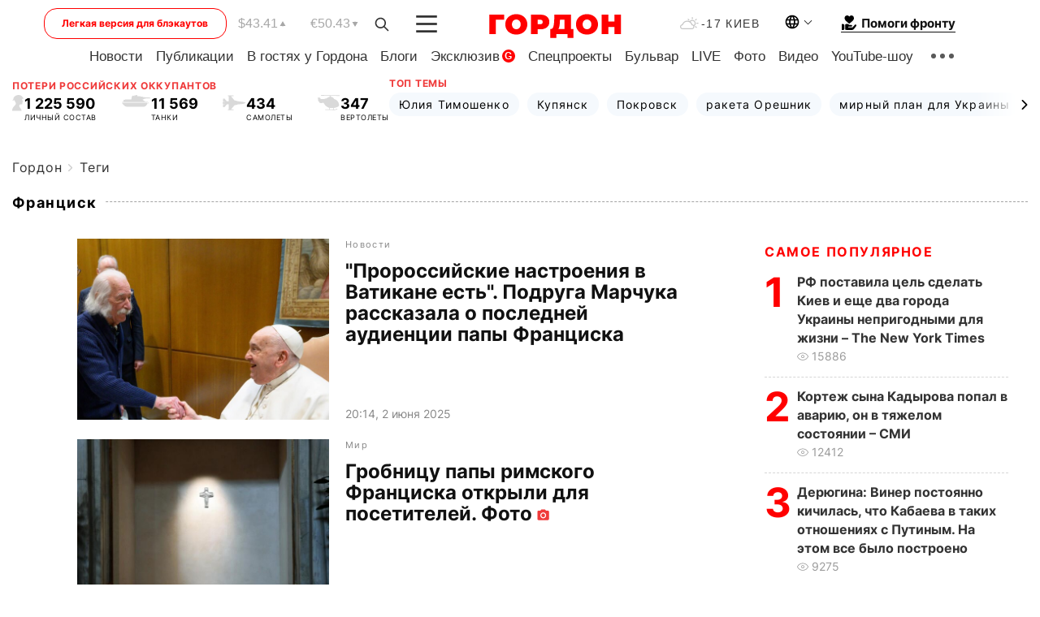

--- FILE ---
content_type: text/html; charset=utf-8
request_url: https://gordonua.com/tags/frantsisk.html
body_size: 24310
content:
<!DOCTYPE html><html lang="ru"><head>
    <meta charset="UTF-8">
    <meta http-equiv="X-UA-Compatible" content="IE=edge">
    <meta name="viewport" content="width=device-width, initial-scale=1">

    <meta name="msvalidate.01" content="DF6B4591C603DAD4E73878CB6B106CCE" />
    
    
    

    

        <title>Франциск. Все новости по теме: Франциск</title>        
    
    
    
    
    
                    <link rel="alternate" href="https://gordonua.com/tags/frantsisk.html" hreflang="ru">
                        <link rel="alternate" href="https://gordonua.com/ukr/tags/frantsisk.html" hreflang="uk">
                <link rel="alternate" href="https://gordonua.com/ukr/tags/frantsisk.html" hreflang="x-default">
                        <link rel="canonical" href="https://gordonua.com/tags/frantsisk.html">                                                                        
                
        
                <script async src="https://www.googletagmanager.com/gtag/js?id=G-LLKXF6867N"></script>
        <script>
            window.dataLayer = window.dataLayer || [];
            function gtag(){dataLayer.push(arguments);}
            gtag('js', new Date());

            gtag('config', 'G-LLKXF6867N');
        </script>
    
    <script type="text/javascript">
        var gtmContainerId = 'GTM-PFHTMJ';
        function gordonGTM() {
            // Код Google Tag Manager
            (function(w,d,s,l,i){w[l]=w[l]||[];w[l].push({'gtm.start':
            new Date().getTime(),event:'gtm.js'});var f=d.getElementsByTagName(s)[0],
            j=d.createElement(s),dl=l!='dataLayer'?'&l='+l:'';j.async=true;j.src=
            'https://www.googletagmanager.com/gtm.js?id='+i+dl;f.parentNode.insertBefore(j,f);
            })(window,document,'script','dataLayer', gtmContainerId);
        }
        window.addEventListener('DOMContentLoaded', function() {
            if (window.innerWidth <= 520) {
                setTimeout(gordonGTM, 4000);
            } else {
                gordonGTM();
            }
        });
    </script>

            <script type="text/javascript">
            function loadDelayedScripts() {
                var gptScript = document.createElement('script');
                gptScript.src = 'https://securepubads.g.doubleclick.net/tag/js/gpt.js';
                gptScript.async = true;
                document.head.appendChild(gptScript);

                var ymScript = document.createElement('script');
                ymScript.src = 'https://cdn.membrana.media/gdn/ym.js';
                ymScript.async = true;
                document.head.appendChild(ymScript);

                window.yieldMasterCmd = window.yieldMasterCmd || [];
                window.yieldMasterCmd.push(function() {
                    window.yieldMaster.init({
                        pageVersionAutodetect: true
                    });
                });
            }

            window.addEventListener('DOMContentLoaded', function() {
                setTimeout(loadDelayedScripts, 2000);
                                    gtag('event', 'membrana_ym_init');
                            });
        </script>

        <style>
            .nts-ad {display: flex; flex-direction: column; align-items: center; justify-content: center}
            .nts-ad-h300 {min-height: 300px}
        </style>
        
                        
    
    <meta property='og:title' content="Франциск. Все новости по теме: Франциск"/>
    <meta name='twitter:title' content="Франциск. Все новости по теме: Франциск">
            <meta property='og:description' content=""/>
        <meta name='twitter:description' content="">
    
<meta property='og:type' content='website'/>
<meta property='og:url' content='/tags/frantsisk.html'/>
<meta property='og:site_name' content='Гордон | Gordon'/>

<meta name='twitter:card' content='summary_large_image'>
<meta name='twitter:site' content='@Gordonuacom'>
<meta name='twitter:creator' content='@Gordonuacom'>
                            <script type="application/ld+json">
    {
        "@context": "https://schema.org",
        "@type": "WebPage",
        "name": "Теги",
                        "publisher": {
            "@type": "Organization",
            "name": "ГОРДОН",
            "url": "https://gordonua.com",
            "sameAs": [
                                    "https://www.youtube.com/vgostyahugordona",
                                    "https://www.facebook.com/gordonuacom",
                                    "https://twitter.com/Gordonuacom",
                                    "https://flipboard.com/@GORDONUA",
                                    "https://gordonua.com/xml/rss.xml",
                                    "https://t.me/gordonuacom",
                                    "https://t.me/dmytrogordon_official",
                                    "https://invite.viber.com/?g2=AQABYNa0%2Brz9Pkzt0NnTdm5DcUzQHlf7QrDvmsZ1C9h5ZjM%2FKIIfxji%2BDRkQ6fy9&lang=ru",
                                "https://uk.wikipedia.org/wiki/%D0%93%D0%BE%D1%80%D0%B4%D0%BE%D0%BD_(%D1%96%D0%BD%D1%82%D0%B5%D1%80%D0%BD%D0%B5%D1%82-%D0%B2%D0%B8%D0%B4%D0%B0%D0%BD%D0%BD%D1%8F)"
            ],
            "logo": {
                "@type": "ImageObject",
                "url": "https://gordonua.com/user/img/gordon-logo.svg",
                "width": "228",
                "height": "42"
            }
        }
    }
    </script>



    
            
    <script type="application/ld+json">
    {
        "@context": "http://schema.org",
        "@type": "BreadcrumbList",
        "itemListElement": [
                                            {
                "@type": "ListItem",
                "position": 1,
                "item": {
                                            "@id": "/tags.html",  // cp0
                                        "name": "Теги"
                }
            }
                            ]
    }
    </script>
    

<script type="application/ld+json">
{
    "@context": "http://schema.org",
    "@type": "WebSite",
    "url": "https://gordonua.com",
    "potentialAction": {
        "@type": "SearchAction",
        "target": "/search/query={search_term_string}",
        "query-input": "required name=search_term_string"
    }
}
</script>                                                                                <link rel="preload" as="image" href="/img/article/17443/82_tn-v1748884441.jpg"/>
                                                                                                                <link rel="preload" as="image" href="/img/article/17407/28_tn-v1745762048.jpg"/>
                                                                                                                <link rel="preload" as="image" href="/img/article/17406/76_tn-v1745689994.jpg"/>
                                                                                                                <link rel="preload" as="image" href="/img/article/17406/67_tn-v1745682427.jpg"/>
                                                                                                                                                                                                                                                                                                                                                                                                                                                                                                                                                                                                                                                                                                                                        
<link rel="preconnect" href="https://connect.facebook.net">
<link rel="preconnect" href="https://cdn.gravitec.net">
    <link rel="preload" href='/user/css/fonts_connect_new3.css' as="style"/>
        <link rel="preload" href='/user/css/main.min-v37.css' as="style"/>
    <link rel="preload" href='/user/css/fix.min-v27.css' as="style"/>
        <link rel="icon" type="image/png" href="/user/img/favicon-new.png" sizes="16x16">
    <link rel="icon" type="image/png" href="/user/img/favicon-new32.png" sizes="32x32">
    <link rel="apple-touch-icon" type="image/png" href="/user/img/favicon-newiOS.png" sizes="180x180">
    
    <link rel="stylesheet" href="/user/css/fonts_connect_new3.css">
        <link rel="stylesheet" href="/user/css/main.min-v37.css">
    <link rel="stylesheet" href="/user/css/fix.min-v27.css">
    <style>
        div[data-place='43'],
        div[data-place='70'], 
        div[data-place='71'], 
        div[data-place='72'],
        div[data-place='56'], 
        div[data-place='57'], 
        div[data-place='58'],
        div[data-place='36'],
        div[data-place='37'],
        div[data-place='38'],
        div[data-place='160'],
        div[data-place='161'],
        div[data-place='51'],
        div[data-place='52'],
        div[data-place='53'],
        div[data-place='88'],
        div[data-place='89'],
        div[data-place='82'],
        div[data-place='44'],
        div[data-place='99'],
        div[data-place='100'],
        div[data-place='102'],
        div[data-place='103'],
        div[data-place='104'],
        div[data-place='96'],
        div[data-place='98'],
        div[data-place='168'],
        div[data-place='169']
        {
            margin: 30px 0;
        }
        div[data-place='70'],
        div[data-place='43'],
        div[data-place='56'],
        div[data-place='51'],
        div[data-place='37'],
        div[data-place='36']{
            position: relative;
            z-index: 1;
        }
        div[data-place='108'], div[data-place='109']{
            margin: 30px auto;
        }
        blockquote.twitter-tweet{
            padding: inherit;
            font-size: inherit;
            line-height: inherit;
            text-align: inherit;
            color: inherit;
            font-family: inherit;
            border-top: inherit;
            position: inherit;
            margin-top: inherit;
        }
        blockquote.twitter-tweet a{
            color: #2f89ce;
            font-family: inherit;
        }
        blockquote.twitter-tweet a:hover{
            color: #ff5353!important;
        }
        .main-slider ~ .content__flex-main .content__base{
            order: 2!important;
        }
        .top-slider__box .swiper-slide{
            margin-right: 15px;
        }
         @media screen and (max-width: 567px){
            .theme-box.tegs-rubric .theme-box-slider1 .swiper-slide{
            margin-right: 10px;
        }
        }
        .bulvar .theme-box .news-tegs__link{
            font-family: Inter-Regular, sans-serif;
        }
    </style>
    <script>
        var root_domain = 'gordonua.com';
        var loadsrcscache = [];
        load_srcs = function(sources, callback) {
            loadsrcscache.push([sources, callback]);
        }
    </script>

    </head><body ><div class="sbody"><style>.boulevard-block .main-slider .views {display: block;}.popular-list .popular-list__item .views {display: block!important;}[data-action="banners"] .banner.has-iframe::before,[data-action="banners"] .banner.has-img::before,[data-action="banners"] .banner .adsbygoogle:before {content: "Реклама";display: block;font-size: 14px;color: #9a9a9a;}[data-action="banners"] .banner a::before{font-family: 'Inter-Regular';}[data-action="banners"] .banner .adsbygoogle:before{position: absolute;top: -30px;}[data-action="banners"] .banner .adsbygoogle{margin-top: 20px;position: relative;}[data-action="banners"] .banner.has-iframe .adsbygoogle:before{display: none;}[data-action="banners"] .banner.has-iframe .adsbygoogle{margin-top: 0;}.MIXADVERT_NET a::before{display: none!important;}.MIXADVERT_NET > div::before{position: absolute;top: -30px;}@media (min-width: 567px) {.news-slider-box .content-tile.big .content-tile__img img{height: auto;}}.news-slider-box .content-tile.big .content-tile__img {max-height: 200px;}@media (max-width: 567px){.news-slider-box .content-tile.big .content-tile__img {max-height: 166px;}}.content-title .content-title__link h1,main.content__base .content-title h1.content-title__link{font-size: inherit !important;line-height: inherit !important;color: inherit !important;margin-bottom: inherit !important;font-family: inherit !important;display: inline !important;letter-spacing: inherit!important;text-transform: inherit!important;}main.content__base .content-title h1.content-title__link{color: red!important;font-size: 18px!important;line-height: 24px!important;letter-spacing: .08em!important;text-transform: uppercase!important;font-family: Inter-Bold, sans-serif !important;}.all-materials-title h1 {display: block;width: fit-content;text-transform: uppercase;font-family: Inter-SemiBold;font-size: 16px;letter-spacing: .08em;color: #202020;background: #fff;padding-right: 10px;margin-bottom: 0;line-height: 30px;white-space: nowrap;}.all-materials-title.top-theme-title.top-theme-page-title h1 {text-transform: inherit;}@media (max-width: 640px) {.materil-author h1 {font-size: 16px;}}</style><script>
                   function checkBanners() {  
                        document.querySelectorAll('.banner:not(.has-iframe)').forEach(banner => {
                            if (banner.querySelector('iframe')) {
                                banner.classList.add('has-iframe');
                            } 
                            if (banner.querySelector('img')) {
                                banner.classList.add('has-iframe');
                            }
                            
                            const div = banner.querySelector('div[id]');
                            if (div && (div.innerHTML.trim() !== '' || div.nextElementSibling && div.nextElementSibling.tagName === 'SCRIPT')) {
                                banner.classList.add('has-iframe');
                            }
                        });  
                    }
                setTimeout(checkBanners, 4000);
                let scrollCount = 0;
                function onScroll() {
                    checkBanners();
                    scrollCount++;
                        if (scrollCount >= 5) {
                            window.removeEventListener('scroll', onScroll);
                        }
                    }
                window.addEventListener('scroll', checkBanners);
            </script><script>
                function getCookie(name) {
                    var nameEQ = name + "=";
                    var ca = document.cookie.split(';');
                    for(var i=0;i < ca.length;i++) {
                        var c = ca[i];
                        while (c.charAt(0)==' ') c = c.substring(1,c.length);
                        if (c.indexOf(nameEQ) == 0) return c.substring(nameEQ.length,c.length);
                    }
                    return null;
                }
                function set_cookie(name,value,days, link) {
                    var expires = "";
                    if (days) {
                        var date = new Date();
                        date.setTime(date.getTime() + (days*24*60*60*1000));
                        expires = "; expires=" + date.toUTCString();
                    }
                    document.cookie = name + "=" + (value || "")  + expires + "; path=/";
                    document.location.href = link;
                }

                var pull_optimization_check = {};
            </script><!-- Google Tag Manager (noscript) -->
<noscript><iframe src="https://www.googletagmanager.com/ns.html?id=GTM-PFHTMJ"
height="0" width="0" style="display:none;visibility:hidden"></iframe></noscript>
<!-- End Google Tag Manager (noscript) --> <style>
    .header__top{
        position: relative;
    }
    .light-version-btn:hover {
        opacity: 0.8;
    }
    .light-version-btn{
        font-size: 12px;
        line-height: 20px;
        display: flex;
        justify-content: center;
        align-items: center;
        height: 38px;
        width: 100%;
        max-width: 225px;
        /* position: absolute; */
        top: 5px;
        left: 5.5%;
        color: #FF0000;
        border: 1px solid #FF0000;
        border-radius: 16px;
        margin-right: 14px;
    }
    @media (max-width: 1270px){
        .light-version-btn{
            left: 46px;
        }
    }
    @media (max-width: 1210px){
        .light-version-btn {
            max-width: 195px;
        }
    }
    @media (max-width: 1150px){
        .light-version-btn {
            display: none;
        }
    }
    @media (max-width: 567px){
        .header__top,  .country-switcher{
            background: white;
        }
    }
    @media (max-width: 1150px){
        .light-version-btn {
            display: none;
            right: 0;
            left: auto;
            background: white;
            position: fixed;
            bottom: 0;
            top: auto;
            max-width: 100%;
            border: none;
            height: 91px;
            font-size: 16px;
            background: #F7F7F8;
            border-radius: 0;
        }
    }

    

    .foundation {
        display: none;
        border-bottom: 1px solid;
        line-height: 19px;
        text-decoration: none;
    }
    .foundation img {
        padding-bottom: 2px;
    }
    .foundation span.foundation-text {
        font-family: Inter-Bold, sans-serif;
        font-size: 15px;
        padding-left: 5px;
    }
    .foundation:hover span.foundation-text {
        color: red;
    }

    @media (min-width: 749px){
        .foundation {
            display: inline-flex;
        }
    }
</style>

<header class="header">
    <div class="container">
        <div class="header__top">
            <a class="light-version-btn" href="https://fast.gordonua.com/rus/">
                Легкая версия для блэкаутов
            </a>
            <div class="course">
                <span class="course__item dollar">$43.41</span>
                <span class="course__item euro">€50.43</span>
            </div>
            <button id="search-btn" class="search-btn">
                <img width="18" height="18" src="/user/img/Shape.svg" alt="search btn">
            </button>
            <a class="menu-mob" id="butt1" >
                <img width="26" height="21" class="closed" src="/user/img/gumburger.svg" alt="menu closed">
                <div class="open">
                    <img src="/user/img/close_.svg" alt="menu open">
                </div>
            </a>

            <div class="logo">
                <a href="https://gordonua.com/rus/">
                    <img width="165" height="30" src="/user/img/gordon-logo.svg" alt="Главная">
                </a>
            </div>

            <div class="temperature">
                <img width="23" height="16" src="/user/img/temp.svg" alt="weather">
                -17 Киев
            </div>

            <div class="languages">
            <div class="languages-select"><img width="20" height="20" src="/user/img/planet.svg" alt="languages"></div>
            <div class="languages-change">
                                                                                                                                                                                                                                        <div><a href="/ukr/tags/frantsisk.html" data-langid="1" data-absnum="2" onclick="set_cookie('lang', 2, 30, '/ukr/tags/frantsisk.html')" style="font-size:16px;font-weight:400">UA</a></div>
                        <div><a href="https://english.gordonua.com/" onclick="document.location.href='https://english.gordonua.com/'" style="font-size:16px;font-weight:400">EN</a></div>
                                                                                    </div>
            </div>

            <a href="/drone.html" class="foundation">
                <img width="20" height="20" src="/user/img/foundation-help.svg" alt="languages">
                <span class="foundation-text">Помоги фронту</span>
            </a>
        </div>

                                                                                                                                                                                                                                                                                                                                                                                
                                                                                                                                                                                                                                                                                
                                                                                                                                                                                                                                                                                                                                                                                                                
                                                                                                                                                                                        
        <div class="header-menu">
            <button id="search-btn-mob" class="search-btn search-btn-mob"><img width="18" height="18" src="/user/img/Shape.svg" alt="search">Поиск</button>
            <div class="header-menu__item">
                <div class="header-menu__title-box"><span class="header-menu__title">Главная</span></div>
                <nav>
                    <ul>
                                                    <li><a  href="/news.html">Новости</a></li>
                                                    <li><a  href="/publications.html">Публикации</a></li>
                                                    <li><a  href="/interview.html">В гостях у Гордона</a></li>
                                                    <li><a  href="/blogs.html">Блоги</a></li>
                                                    <li><a  href="/exclusive.html">Эксклюзив</a><span class="g-bl">G</span></li>
                                                    <li><a  href="/specprojects.html">Спецпроекты</a></li>
                                                    <li><a  href="/bulvar.html">Бульвар</a></li>
                                                    <li><a  href="/live.html">LIVE</a></li>
                                                    <li><a  href="/photo.html">Фото</a></li>
                                                    <li><a  href="/video.html">Видео</a></li>
                                                    <li><a  href="/talkshow.html">YouTube-шоу</a></li>
                                            </ul>
                </nav>
                <div class="header-menu__item">
                    <div class="header-menu__title-box"><span class="header-menu__title">Соцсети</span></div>
                    <nav>
                        <ul>
                                                                                            <li><a class="bold youtube-h" href="https://www.youtube.com/vgostyahugordona">YouTube</a></li>
                                                                                            <li><a class="bold facebook-h" href="https://www.facebook.com/gordonuacom">Facebook</a></li>
                                                                                            <li><a class="bold twitter-h" href="https://twitter.com/Gordonuacom">Twitter</a></li>
                                                                                            <li><a class="bold flipboard-h" href="https://flipboard.com/@GORDONUA">Flipboard</a></li>
                                                                                            <li><a class="bold rss-h" href="https://gordonua.com/xml/rss.xml">RSS</a></li>
                                                                                            <li><a class="bold telegram-h" href="https://t.me/gordonuacom">Telegram <br> Gordonua.com</a></li>
                                                                                            <li><a class="bold telegram-h2" href="https://t.me/dmytrogordon_official">Telegram <br> Дмитрий Гордон</a></li>
                                                                                            <li><a class="bold viber-h" href="https://invite.viber.com/?g2=AQABYNa0%2Brz9Pkzt0NnTdm5DcUzQHlf7QrDvmsZ1C9h5ZjM%2FKIIfxji%2BDRkQ6fy9&lang=ru">Viber</a></li>
                                                    </ul>
                    </nav>
                </div>
            </div>
            <div class="header-menu__item">
                <div class="header-menu__title-box"><span class="header-menu__title">Категории новостей</span></div>
                <nav>
                    <ul>
                                                    <li><a href="/news.html">Все новости</a></li>
                                                    <li><a href="/news/military-actions.html">Военные действия</a></li>
                                                    <li><a href="/news/worldnews.html">Мир</a></li>
                                                    <li><a href="/news/politics.html">Политика</a></li>
                                                    <li><a href="/news/money.html">Деньги</a></li>
                                                    <li><a href="/news/sport.html">Спорт</a></li>
                                                    <li><a href="/news/localnews.html">Происшествия</a></li>
                                                    <li><a href="/news/culture.html">Культура</a></li>
                                                    <li><a href="/news/science.html">Техно</a></li>
                                                    <li><a href="/news/health.html">Образ жизни</a></li>
                                                    <li><a href="/interesting.html">Интересное</a></li>
                                                    <li><a href="/news/society.html">Общество</a></li>
                                            </ul>
                </nav>
                <div class="header-menu__item mobile-hide">
                    <div class="header-menu__title-box"><span class="header-menu__title">Контакты</span></div>
                    <nav class="contacts-box">
                        <ul>
                            <li><a class="contacts-h" href="tel:+380442071301">+380 (44) 207-13-01,</a></li>
                            <li><a class="contacts-h" href="tel:+380442071302">+380 (44) 207-13-02</a></li>
                        </ul>
                    </nav>
                    <nav class="email-box">
                        <ul>
                            <li><a class="email-h" href="/cdn-cgi/l/email-protection#482d2c213c273a082f273a2c27263d29662b2725"><span class="__cf_email__" data-cfemail="dbbebfb2afb4a99bbcb4a9bfb4b5aebaf5b8b4b6">[email&#160;protected]</span></a></li>
                        </ul>
                    </nav>
                   
                    <div class="hide-desctop">
                        <div class="header-menu__title-box"><span class="header-menu__title">Информация</span></div>
                        <nav>
                            <ul>
                                                                    <li><a href="/about/job.html">Вакансии</a></li>
                                                                    <li><a href="/about.html">Редакция</a></li>
                                                                    <li><a href="/about/advertisement.html">Реклама на сайте</a></li>
                                                                    <li><a href="/legal_info.html">Правовая информация</a></li>
                                                                    <li><a href="/about/how-to-read.html">Как нас читать на временно оккупированных территориях</a></li>
                                                            </ul>
                        </nav>
                        <span class="header-menu__title">Приложения</span>
                        <nav>
                            <ul class="app-box">
                                <li><a href="https://play.google.com/store/apps/details?id=com.gordon"><img src="/user/img/app1.png" alt="android app"></a></li>
                                <li><a href="https://itunes.apple.com/app/id1282904011"><img src="/user/img/app2.png" alt="ios app"></a></li>
                            </ul>
                        </nav>
                    </div>
                </div>
            </div>
            <div class="header-menu__item">
                <div class="header-menu__title-box"><span class="header-menu__title">Город </span></div>
                <nav>
                    <ul>
                                                    <li><a  href="/news/kiev.html">Киев</a></li>
                                                    <li><a  href="/tags/harkov.html">Харьков</a></li>
                                                    <li><a  href="/tags/lvov.html">Львов</a></li>
                                                    <li><a  href="/tags/dnepr.html">Днепр</a></li>
                                                    <li><a  href="/tags/odessa-1.html">Одесса</a></li>
                                                    <li><a  href="/tags/mariupol-1.html">Мариуполь</a></li>
                                                    <li><a  href="/tags/donetsk-1.html">Донецк</a></li>
                                                    <li><a  href="/tags/lugansk.html">Луганск</a></li>
                                            </ul>
                </nav>
            </div>
            <div class="header-menu__item mobile-hide">
                <div class="header-menu__title-box"><span class="header-menu__title">Соцсети</span></div>
                <nav>
                    <ul>
                                                                                <li><a class="bold youtube-h" href="https://www.youtube.com/vgostyahugordona">YouTube</a></li>
                                                                                <li><a class="bold facebook-h" href="https://www.facebook.com/gordonuacom">Facebook</a></li>
                                                                                <li><a class="bold twitter-h" href="https://twitter.com/Gordonuacom">Twitter</a></li>
                                                                                <li><a class="bold flipboard-h" href="https://flipboard.com/@GORDONUA">Flipboard</a></li>
                                                                                <li><a class="bold rss-h" href="https://gordonua.com/xml/rss.xml">RSS</a></li>
                                                                                <li><a class="bold telegram-h" href="https://t.me/gordonuacom">Telegram <br> Gordonua.com</a></li>
                                                                                <li><a class="bold telegram-h2" href="https://t.me/dmytrogordon_official">Telegram <br> Дмитрий Гордон</a></li>
                                                                                <li><a class="bold viber-h" href="https://invite.viber.com/?g2=AQABYNa0%2Brz9Pkzt0NnTdm5DcUzQHlf7QrDvmsZ1C9h5ZjM%2FKIIfxji%2BDRkQ6fy9&lang=ru">Viber</a></li>
                                            </ul>
                </nav>
            </div>
            <div class="header-menu__item mobile-hide">
                <div class="hide-desctop">
                    <div class="header-menu__title-box"><span class="header-menu__title">Информация</span></div>
                    <nav>
                        <ul>
                                                            <li><a href="/about/job.html">Вакансии</a></li>
                                                            <li><a href="/about.html">Редакция</a></li>
                                                            <li><a href="/about/advertisement.html">Реклама на сайте</a></li>
                                                            <li><a href="/legal_info.html">Правовая информация</a></li>
                                                            <li><a href="/about/how-to-read.html">Как нас читать на временно оккупированных территориях</a></li>
                                                    </ul>
                    </nav>
                </div>
                <div class="header-menu__title-box"><span class="header-menu__title">Контакты</span></div>
                <nav class="contacts-box">
                    <ul>
                        <li><a class="contacts-h" href="tel:+380442071301">+380 (44) 207-13-01,</a></li>
                        <li><a class="contacts-h" href="tel:+380442071302">+380 (44) 207-13-02</a></li>
                    </ul>
                </nav>

                <nav class="email-box" style="margin-bottom: 0">
                    <ul>
                        <li><a class="email-h" href="/cdn-cgi/l/email-protection#2c49484558435e6c4b435e484342594d024f4341"><span class="__cf_email__" data-cfemail="acc9c8c5d8c3deeccbc3dec8c3c2d9cd82cfc3c1">[email&#160;protected]</span></a></li>
                    </ul>
                </nav>
                <div class="help-btn">
                    <span>Помоги фронту</span>
                    <a class="help-btn__link" href="/drone.html">Помочь</a>
                </div>
                <div class="hide-desctop">
                    <span class="header-menu__title">Приложения</span>
                    <nav>
                        <ul class="app-box">
                            <li><a href="https://play.google.com/store/apps/details?id=com.gordon"><img src="/user/img/app1.png" alt="app google pic"></a></li>
                            <li><a href="https://itunes.apple.com/app/id1282904011"><img src="/user/img/app2.png" alt="app apple pic"></a></li>
                        </ul>
                    </nav>
                </div>
            </div>

            <div class="header-menu__item hide-mobile">
                <div class="header-menu__title-box"><span class="header-menu__title">Информация</span></div>
                <nav>
                    <ul>
                                                    <li><a href="/about/job.html">Вакансии</a></li>
                                                    <li><a href="/about.html">Редакция</a></li>
                                                    <li><a href="/about/advertisement.html">Реклама на сайте</a></li>
                                                    <li><a href="/legal_info.html">Правовая информация</a></li>
                                                    <li><a href="/about/how-to-read.html">Как нас читать на временно оккупированных территориях</a></li>
                                            </ul>
                </nav>
                <span class="header-menu__title">Приложения</span>
                <nav>
                    <ul class="app-box">
                        <li><a href="https://play.google.com/store/apps/details?id=com.gordon"><img src="/user/img/app1.png" alt="app google p"></a></li>
                        <li><a href="https://itunes.apple.com/app/id1282904011"><img src="/user/img/app2.png" alt="app apple p"></a></li>
                    </ul>
                </nav>
            </div>

        </div>

        <div class="header_rubric">
            <nav>
                <ul>
                                            <li><a class="header_rubric__link" href="/news.html">Новости</a></li>
                                            <li><a class="header_rubric__link" href="/publications.html">Публикации</a></li>
                                            <li><a class="header_rubric__link" href="/interview.html">В гостях у Гордона</a></li>
                                            <li><a class="header_rubric__link" href="/blogs.html">Блоги</a></li>
                                            <li><a class="header_rubric__link" href="/exclusive.html">Эксклюзив</a><span class="g-bl">G</span></li>
                                            <li><a class="header_rubric__link" href="/specprojects.html">Спецпроекты</a></li>
                                            <li><a class="header_rubric__link" href="/bulvar.html">Бульвар</a></li>
                                            <li><a class="header_rubric__link" href="/live.html">LIVE</a></li>
                                            <li><a class="header_rubric__link" href="/photo.html">Фото</a></li>
                                            <li><a class="header_rubric__link" href="/video.html">Видео</a></li>
                                            <li><a class="header_rubric__link" href="/talkshow.html">YouTube-шоу</a></li>
                                    </ul>
                <button class="menu-show"><img width="28" height="6" src="/user/img/group1.svg" alt="show menu"></button>
            </nav>
            <div class="menu-rubric">
                <nav>
                    <ul>
                                                    <li><a href="/news.html">Все новости</a></li>
                                                    <li><a href="/news/military-actions.html">Военные действия</a></li>
                                                    <li><a href="/news/worldnews.html">Мир</a></li>
                                                    <li><a href="/news/politics.html">Политика</a></li>
                                                    <li><a href="/news/money.html">Деньги</a></li>
                                                    <li><a href="/news/sport.html">Спорт</a></li>
                                                    <li><a href="/news/localnews.html">Происшествия</a></li>
                                                    <li><a href="/news/culture.html">Культура</a></li>
                                                    <li><a href="/news/science.html">Техно</a></li>
                                                    <li><a href="/news/health.html">Образ жизни</a></li>
                                                    <li><a href="/interesting.html">Интересное</a></li>
                                                    <li><a href="/news/society.html">Общество</a></li>
                                            </ul>
                </nav>
            </div>
        </div>

        <div class="rubric-box">
            <div class="rubric-box-slider swiper-container">
                <div class="swiper-wrapper">
                                            <div class="swiper-slide">
                            <a class="rubric-box__item" href="/news.html"><span>Новости</span></a>
                        </div>
                                            <div class="swiper-slide">
                            <a class="rubric-box__item" href="/publications.html"><span>Публикации</span></a>
                        </div>
                                            <div class="swiper-slide">
                            <a class="rubric-box__item" href="/interview.html"><span>В гостях у Гордона</span></a>
                        </div>
                                            <div class="swiper-slide">
                            <a class="rubric-box__item" href="/blogs.html"><span>Блоги</span></a>
                        </div>
                                            <div class="swiper-slide">
                            <a class="rubric-box__item" href="/exclusive.html"><span>Эксклюзив</span></a>
                        </div>
                                            <div class="swiper-slide">
                            <a class="rubric-box__item" href="/specprojects.html"><span>Спецпроекты</span></a>
                        </div>
                                            <div class="swiper-slide">
                            <a class="rubric-box__item" href="/bulvar.html"><span>Бульвар</span></a>
                        </div>
                                            <div class="swiper-slide">
                            <a class="rubric-box__item" href="/live.html"><span>LIVE</span></a>
                        </div>
                                            <div class="swiper-slide">
                            <a class="rubric-box__item" href="/photo.html"><span>Фото</span></a>
                        </div>
                                            <div class="swiper-slide">
                            <a class="rubric-box__item" href="/video.html"><span>Видео</span></a>
                        </div>
                                            <div class="swiper-slide">
                            <a class="rubric-box__item" href="/talkshow.html"><span>YouTube-шоу</span></a>
                        </div>
                                    </div>
                <span class="theme-arrow_"><img src="/user/img/arrow-right2.svg" alt="sl arr right"></span>
            </div>
            
            

                        
                                                                                                                                        
            <div class="top-wrapper flex2">
                <div class="top-wrapper-item">
                    <div class="losses-wrap flex2">
                        <div class="item-lw title flex2">
                            Потери российских оккупантов
                        </div>
                        <div class="item-lw">
                            <div class="losses flex2">
                                <div class="item-l-wrap flex2">
                                    <div class="item-l">
                                        <img width="15" height="20" class="r-p" src="/user/img/r-p.svg" alt="">
                                    </div>
                                    <div class="item-l flex2">
                                        <span> 1 225 590</span>
                                        <p>ЛИЧНЫЙ СОСТАВ</p>
                                    </div>
                                </div>
                                <div class="item-l-wrap flex2">
                                    <div class="item-l">
                                        <img width="36" height="15" class="r-t" src="/user/img/r-t.svg" alt="">
                                    </div>
                                    <div class="item-l">
                                        <span> 11 569</span>
                                        <p>
ТАНКИ</p>
                                    </div>
                                </div>
                                <div class="item-l-wrap flex2">
                                    <div class="item-l">
                                        <img width="29" height="19" class="r-pl" src="/user/img/r-pl.svg" alt="">
                                    </div>
                                    <div class="item-l">
                                        <span> 434</span>
                                        <p>САМОЛЕТЫ</p>
                                    </div>
                                </div>
                                <div class="item-l-wrap flex2">
                                    <div class="item-l">
                                        <img width="28" height="19" class="r-h" src="/user/img/r-h.svg" alt="">
                                    </div>
                                    <div class="item-l">
                                        <span> 347</span>
                                        <p>ВЕРТОЛЕТЫ</p>
                                    </div>
                                </div>
                            </div>
                        </div>
                    </div>
                </div>

                
                <div class="top-wrapper-item">
                    <div class="losses-wrap losses-wrap-slider flex2">
                        <div class="item-lw title flex2">
                            Топ темы
                        </div>
                        <div class="item-lw">
                            <div class="theme-box">
                                <div class="theme-box-slider swiper-container">
                                    <div class="swiper-wrapper">
                                                                                    <div class="swiper-slide">
                                                <a class="theme-box__item " href="/tags/julija-timoshenko.html">
                                                    <span>Юлия Тимошенко</span>
                                                </a>
                                            </div>
                                                                                    <div class="swiper-slide">
                                                <a class="theme-box__item " href="/tags/kupjansk.html">
                                                    <span>Купянск</span>
                                                </a>
                                            </div>
                                                                                    <div class="swiper-slide">
                                                <a class="theme-box__item " href="/tags/pokrovsk.html">
                                                    <span>Покровск</span>
                                                </a>
                                            </div>
                                                                                    <div class="swiper-slide">
                                                <a class="theme-box__item " href="/tags/raketa-oreshnik.html">
                                                    <span>ракета Орешник</span>
                                                </a>
                                            </div>
                                                                                    <div class="swiper-slide">
                                                <a class="theme-box__item " href="/tags/mirnyj-plan-dlja-ukrainy.html">
                                                    <span>мирный план для Украины</span>
                                                </a>
                                            </div>
                                                                            </div>
                                </div>
                
                                <span class="swiper-button-prev theme-arrow theme-arrow-left swiper-button-white">
                                    <img width="8" height="12" src="/user/img/arrow-right2.svg" alt="sl left">
                                </span>
                                <span class="swiper-button-next theme-arrow swiper-button-white">
                                    <img width="8" height="12" src="/user/img/arrow-right2.svg" alt="sl right">
                                </span>
                            </div>
                        </div>
                    </div>
                </div>
            </div>
            
        </div>
    </div>
</header>

<script data-cfasync="false" src="/cdn-cgi/scripts/5c5dd728/cloudflare-static/email-decode.min.js"></script><script>
    load_srcs(['/user/js/swiper-bundle.min.js'], function() {
        var swiper = new Swiper(".theme-box-slider", {
            spaceBetween: 10,
            grabCursor: true,
            slidesPerView: 'auto',
            navigation: {
                nextEl: ".swiper-button-next",
                prevEl: ".swiper-button-prev"
            },
        });
        
        var swiper = new Swiper(".theme-box-slider1", {
            spaceBetween: 10,
            grabCursor: true,
            slidesPerView: 'auto',
            navigation: {
                nextEl: ".theme-arrow1"
            },
        });
        
        var swiper = new Swiper(".rubric-box-slider", {
            spaceBetween: 16,
            grabCursor: true,
            slidesPerView: 'auto',
            navigation: {
                nextEl: ".theme-arrow_"
            },
        });
    });
</script> <div class="container "> 

<style>
    @media screen and (max-width: 412px) {
           .tegs-page__content__item__img img {
                position: absolute;
                top: 0;
                left: 0;
                width: 100%;
                height: 100%;
            }
            .tegs-page .tegs-page__content.js-append-stream .tegs-page__content__item__img {
                display: block;
                position: relative;
                width: 100%;
                padding-bottom: 75%;
                height: 0;
                display: block;
                margin-bottom: 6px;
            }
        }
</style>
    <div class="content content__flex content-two">
        
<ul class="breadcrumb breadcrumb-news">
    
    
        
    <li>
        <a href="/rus/">Гордон</a>
    </li>
    
                                    <li>
                            <span class="closed_breadcrumbs_item">Теги</span>
                    </li>
    </ul>    </div>

    <div class="content-title tegs-page__title-desc">
                <h1 class="tag_title_special">Франциск</h1>
    </div>

    <div class="content__flex-main tegs-page">
        <main class="content__base">
            <div class="container-inside">
                <div class="content-title tegs-page__title-mob">
                    <span class="tag_title_special">Франциск</span>
                                    </div>

                

                <div class="tegs-page__content js-append-stream">
                                                                                                    
    <div class="tegs-page__content__item tegs-flex">
        <a class="tegs-page__img-link" href="https://gordonua.com/bulvar/news/prorossijskie-nastroenija-v-vatikane-est-podruha-marchuka-rasskazala-o-poslednej-audientsii-papy-frantsiska-1744382.html">
            <div class="tegs-page__content__item__img">
                                    <img width="310" height="223" class="art_main_image" src="/img/article/17443/82_tn-v1748884441.jpg" alt=""Пророссийские настроения в Ватикане есть". Подруга Марчука рассказала о последней аудиенции папы Франциска">
                            </div>
        </a>

        <div class="tegs-page__content__item__text tegs-flex">
            <div class="tegs-page__content__item__text__title">
                <a href="/bulvar/news.html">Новости</a>
            </div>
            <a href="https://gordonua.com/bulvar/news/prorossijskie-nastroenija-v-vatikane-est-podruha-marchuka-rasskazala-o-poslednej-audientsii-papy-frantsiska-1744382.html" class="tegs-page__content__item__text__about" data-edit="1744382,3878" data-absnum="1744382">
                "Пророссийские настроения в Ватикане есть". Подруга Марчука рассказала о последней аудиенции папы Франциска 

<span class="art-icons">
                                                                                                                    
        
            
        
        
        
        
        </span>
            </a>
            <div class="tegs-page__content__item__text__date tegs-flex">
                                <span class="tegs-page__date__time">20:14, 2 июня 2025</span>
                                            </div>
        </div>
    </div>
                                                                                                                                                                            
    <div class="tegs-page__content__item tegs-flex">
        <a class="tegs-page__img-link" href="https://gordonua.com/news/worldnews/hrobnitsu-papy-rimskoho-frantsiska-otkryli-dlja-posetitelej-foto-1740728.html">
            <div class="tegs-page__content__item__img">
                                    <img width="310" height="223" class="art_main_image" src="/img/article/17407/28_tn-v1745762048.jpg" alt="Гробницу папы римского Франциска открыли для посетителей. Фото">
                            </div>
        </a>

        <div class="tegs-page__content__item__text tegs-flex">
            <div class="tegs-page__content__item__text__title">
                <a href="/news/worldnews.html">Мир</a>
            </div>
            <a href="https://gordonua.com/news/worldnews/hrobnitsu-papy-rimskoho-frantsiska-otkryli-dlja-posetitelej-foto-1740728.html" class="tegs-page__content__item__text__about" data-edit="1740728,2256" data-absnum="1740728">
                Гробницу папы римского Франциска открыли для посетителей. Фото 

<span class="art-icons">
                                                                                                                    
        
            
        
        
        
        
                <span class="news-photo"><img src="/user/img/photo.svg" alt="photo icon"></span>
    </span>
            </a>
            <div class="tegs-page__content__item__text__date tegs-flex">
                                <span class="tegs-page__date__time">16:54, 27 апреля 2025</span>
                                            </div>
        </div>
    </div>
                                                                                                    <div data-action="banners" style="width:100%" data-place="56"  data-page="30" class="sunsite_actions"></div>
                                                                                                                            
    <div class="tegs-page__content__item tegs-flex">
        <a class="tegs-page__img-link" href="https://gordonua.com/news/worldnews/vatikan-narushil-protokol-chtoby-na-pokhoronakh-frantsiska-zelenskoho-byl-v-pervom-rjadu-the-telegraph-1740676.html">
            <div class="tegs-page__content__item__img">
                                    <img width="310" height="223" class="art_main_image" src="/img/article/17406/76_tn-v1745689994.jpg" alt="Ватикан нарушил протокол, чтобы на похоронах Франциска Зеленский был в первом ряду – The Telegraph">
                            </div>
        </a>

        <div class="tegs-page__content__item__text tegs-flex">
            <div class="tegs-page__content__item__text__title">
                <a href="/news/worldnews.html">Мир</a>
            </div>
            <a href="https://gordonua.com/news/worldnews/vatikan-narushil-protokol-chtoby-na-pokhoronakh-frantsiska-zelenskoho-byl-v-pervom-rjadu-the-telegraph-1740676.html" class="tegs-page__content__item__text__about" data-edit="1740676,2256" data-absnum="1740676">
                Ватикан нарушил протокол, чтобы на похоронах Франциска Зеленский был в первом ряду – The Telegraph 

<span class="art-icons">
                                                                                                                    
        
            
        
        
        
        
        </span>
            </a>
            <div class="tegs-page__content__item__text__date tegs-flex">
                                <span class="tegs-page__date__time">20:53, 26 апреля 2025</span>
                                            </div>
        </div>
    </div>
                                                                            <div data-action="banners" style="width:100%" data-place="88"  data-page="30" class="sunsite_actions"></div>
                                                                                                                                                    
    <div class="tegs-page__content__item tegs-flex">
        <a class="tegs-page__img-link" href="https://gordonua.com/news/worldnews/zelenskij-vstretilsja-s-meloni-v-rime-ona-nazvala-den-istoricheskim-1740667.html">
            <div class="tegs-page__content__item__img">
                                    <img width="310" height="223" class="art_main_image" src="/img/article/17406/67_tn-v1745682427.jpg" alt="Зеленский встретился с Мелони в Риме. Она назвала день "историческим"">
                            </div>
        </a>

        <div class="tegs-page__content__item__text tegs-flex">
            <div class="tegs-page__content__item__text__title">
                <a href="/news/worldnews.html">Мир</a>
            </div>
            <a href="https://gordonua.com/news/worldnews/zelenskij-vstretilsja-s-meloni-v-rime-ona-nazvala-den-istoricheskim-1740667.html" class="tegs-page__content__item__text__about" data-edit="1740667,2256" data-absnum="1740667">
                Зеленский встретился с Мелони в Риме. Она назвала день "историческим" 

<span class="art-icons">
                                                                                                                    
        
            
        
        
        
        
        </span>
            </a>
            <div class="tegs-page__content__item__text__date tegs-flex">
                                <span class="tegs-page__date__time">18:47, 26 апреля 2025</span>
                                            </div>
        </div>
    </div>
                                                                                                                                                                                                                                
    <div class="tegs-page__content__item tegs-flex">
        <a class="tegs-page__img-link" href="https://gordonua.com/photo/events/v-vatikane-proshli-pokhorony-papy-rimskoho-frantsiska-fotoreportazh-1740648.html">
            <div class="tegs-page__content__item__img">
                                    <img width="310" height="223" class="art_main_image lozad" data-src="/img/article/17406/48_tn-v1745668705.jpg" alt="В Ватикане прошли похороны папы римского Франциска. Фоторепортаж">
                            </div>
        </a>

        <div class="tegs-page__content__item__text tegs-flex">
            <div class="tegs-page__content__item__text__title">
                <a href="/photo/events.html">События</a>
            </div>
            <a href="https://gordonua.com/photo/events/v-vatikane-proshli-pokhorony-papy-rimskoho-frantsiska-fotoreportazh-1740648.html" class="tegs-page__content__item__text__about" data-edit="1740648,2316" data-absnum="1740648">
                В Ватикане прошли похороны папы римского Франциска. Фоторепортаж 

<span class="art-icons">
                                                                                                                    
        
            
        
        
        
        
                <span class="news-photo"><img src="/user/img/photo.svg" alt="photo icon"></span>
    </span>
            </a>
            <div class="tegs-page__content__item__text__date tegs-flex">
                                <span class="tegs-page__date__time">14:58, 26 апреля 2025</span>
                                            </div>
        </div>
    </div>
                                                                                                                                                                                                                                
    <div class="tegs-page__content__item tegs-flex">
        <a class="tegs-page__img-link" href="https://gordonua.com/news/politics/v-vatikane-zakonchilos-proshchanie-s-papoj-rimskim-eho-vezut-khoronit-v-rim-video-1740640.html">
            <div class="tegs-page__content__item__img">
                                    <img width="310" height="223" class="art_main_image lozad" data-src="/img/article/17406/40_tn-v1745663989.jpg" alt="В Ватикане закончилось прощание с папой римским. Его везут хоронить в Рим. Видео">
                            </div>
        </a>

        <div class="tegs-page__content__item__text tegs-flex">
            <div class="tegs-page__content__item__text__title">
                <a href="/news/politics.html">Политика</a>
            </div>
            <a href="https://gordonua.com/news/politics/v-vatikane-zakonchilos-proshchanie-s-papoj-rimskim-eho-vezut-khoronit-v-rim-video-1740640.html" class="tegs-page__content__item__text__about" data-edit="1740640,2194" data-absnum="1740640">
                В Ватикане закончилось прощание с папой римским. Его везут хоронить в Рим. Видео 

<span class="art-icons">
                                                                                                                    
        
            
        
        
        
        
        </span>
            </a>
            <div class="tegs-page__content__item__text__date tegs-flex">
                                <span class="tegs-page__date__time">13:34, 26 апреля 2025</span>
                                            </div>
        </div>
    </div>
                                                                                                    <div data-action="banners" style="width:100%" data-place="57" data-load_after="1" data-page="30" class="sunsite_actions"></div>
                                                                                                                                                                                
    <div class="tegs-page__content__item tegs-flex">
        <a class="tegs-page__img-link" href="https://gordonua.com/news/worldnews/bajden-posetit-pokhorony-papy-rimskoho-1740607.html">
            <div class="tegs-page__content__item__img">
                                    <img width="310" height="223" class="art_main_image lozad" data-src="/img/article/17406/7_tn-v1745602558.jpg" alt="Байден посетит похороны папы римского">
                            </div>
        </a>

        <div class="tegs-page__content__item__text tegs-flex">
            <div class="tegs-page__content__item__text__title">
                <a href="/news/worldnews.html">Мир</a>
            </div>
            <a href="https://gordonua.com/news/worldnews/bajden-posetit-pokhorony-papy-rimskoho-1740607.html" class="tegs-page__content__item__text__about" data-edit="1740607,2256" data-absnum="1740607">
                Байден посетит похороны папы римского 

<span class="art-icons">
                                                                                                                    
        
            
        
        
        
        
        </span>
            </a>
            <div class="tegs-page__content__item__text__date tegs-flex">
                                <span class="tegs-page__date__time">20:35, 25 апреля 2025</span>
                                            </div>
        </div>
    </div>
                                                                            <div data-action="banners" style="width:100%" data-place="89" data-load_after="1" data-page="30" class="sunsite_actions"></div>
                                                                                                                                                                                                        
    <div class="tegs-page__content__item tegs-flex">
        <a class="tegs-page__img-link" href="https://gordonua.com/news/society/v-vatikane-nachalos-trekhdnevnoe-proshchanie-s-papoj-frantsiskom-1740348.html">
            <div class="tegs-page__content__item__img">
                                    <img width="310" height="223" class="art_main_image lozad" data-src="/img/article/17403/48_tn-v1745399767.jpg" alt="В Ватикане началось трехдневное прощание с папой Франциском">
                            </div>
        </a>

        <div class="tegs-page__content__item__text tegs-flex">
            <div class="tegs-page__content__item__text__title">
                <a href="/news/society.html">Общество</a>
            </div>
            <a href="https://gordonua.com/news/society/v-vatikane-nachalos-trekhdnevnoe-proshchanie-s-papoj-frantsiskom-1740348.html" class="tegs-page__content__item__text__about" data-edit="1740348,2197" data-absnum="1740348">
                В Ватикане началось трехдневное прощание с папой Франциском 

<span class="art-icons">
                                                                                                                    
        
            
        
        
        
        
        </span>
            </a>
            <div class="tegs-page__content__item__text__date tegs-flex">
                                <span class="tegs-page__date__time">12:11, 23 апреля 2025</span>
                                            </div>
        </div>
    </div>
                                                                                                                                                                                                                                
    <div class="tegs-page__content__item tegs-flex">
        <a class="tegs-page__img-link" href="https://gordonua.com/news/worldnews/zelenskij-zajavil-chto-khotel-by-vstretitsja-s-trampom-v-vatikane-1740289.html">
            <div class="tegs-page__content__item__img">
                                    <img width="310" height="223" class="art_main_image lozad" data-src="/img/article/17402/89_tn-v1745343355.jpg" alt="Зеленский заявил, что хотел бы встретиться с Трампом в Ватикане">
                            </div>
        </a>

        <div class="tegs-page__content__item__text tegs-flex">
            <div class="tegs-page__content__item__text__title">
                <a href="/news/worldnews.html">Мир</a>
            </div>
            <a href="https://gordonua.com/news/worldnews/zelenskij-zajavil-chto-khotel-by-vstretitsja-s-trampom-v-vatikane-1740289.html" class="tegs-page__content__item__text__about" data-edit="1740289,2256" data-absnum="1740289">
                Зеленский заявил, что хотел бы встретиться с Трампом в Ватикане 

<span class="art-icons">
                                                                                                                    
        
            
        
        
        
        
        </span>
            </a>
            <div class="tegs-page__content__item__text__date tegs-flex">
                                <span class="tegs-page__date__time">20:35, 22 апреля 2025</span>
                                            </div>
        </div>
    </div>
                                                                                                                                                                                                                                
    <div class="tegs-page__content__item tegs-flex">
        <a class="tegs-page__img-link" href="https://gordonua.com/news/worldnews/zelenskij-poedet-na-pokhorony-papy-rimskoho-frantsiska-i-ne-sam-op-1740235.html">
            <div class="tegs-page__content__item__img">
                                    <img width="310" height="223" class="art_main_image lozad" data-src="/img/article/17402/35_tn-v1745317826.jpg" alt="Зеленский поедет на похороны папы римского Франциска, и не сам – ОП">
                            </div>
        </a>

        <div class="tegs-page__content__item__text tegs-flex">
            <div class="tegs-page__content__item__text__title">
                <a href="/news/worldnews.html">Мир</a>
            </div>
            <a href="https://gordonua.com/news/worldnews/zelenskij-poedet-na-pokhorony-papy-rimskoho-frantsiska-i-ne-sam-op-1740235.html" class="tegs-page__content__item__text__about" data-edit="1740235,2256" data-absnum="1740235">
                Зеленский поедет на похороны папы римского Франциска, и не сам – ОП 

<span class="art-icons">
                                                                                                                    
        
            
        
        
        
        
        </span>
            </a>
            <div class="tegs-page__content__item__text__date tegs-flex">
                                <span class="tegs-page__date__time">13:30, 22 апреля 2025</span>
                                            </div>
        </div>
    </div>
                                                                                                    <div data-action="banners" style="width:100%" data-place="58" data-load_after="1" data-page="30" class="sunsite_actions"></div>
                                                                                                                                                                                
    <div class="tegs-page__content__item tegs-flex">
        <a class="tegs-page__img-link" href="https://gordonua.com/news/politics/vatikan-nazval-datu-pokhoron-frantsiska-kuda-sobirajutsja-zelenskij-i-tramp-1740228.html">
            <div class="tegs-page__content__item__img">
                                    <img width="310" height="223" class="art_main_image lozad" data-src="/img/article/17402/28_tn-v1745313056.jpg" alt="Ватикан назвал дату похорон Франциска, куда собираются Зеленский и Трамп">
                            </div>
        </a>

        <div class="tegs-page__content__item__text tegs-flex">
            <div class="tegs-page__content__item__text__title">
                <a href="/news/politics.html">Политика</a>
            </div>
            <a href="https://gordonua.com/news/politics/vatikan-nazval-datu-pokhoron-frantsiska-kuda-sobirajutsja-zelenskij-i-tramp-1740228.html" class="tegs-page__content__item__text__about" data-edit="1740228,2194" data-absnum="1740228">
                Ватикан назвал дату похорон Франциска, куда собираются Зеленский и Трамп 

<span class="art-icons">
                                                                                                                    
        
            
        
        
        
        
        </span>
            </a>
            <div class="tegs-page__content__item__text__date tegs-flex">
                                <span class="tegs-page__date__time">12:07, 22 апреля 2025</span>
                                            </div>
        </div>
    </div>
                                                                            <div data-action="banners" style="width:100%" data-place="90" data-load_after="1" data-page="30" class="sunsite_actions"></div>
                                                                                                                                                                                                        
    <div class="tegs-page__content__item tegs-flex">
        <a class="tegs-page__img-link" href="https://gordonua.com/news/politics/zelenskij-kak-i-tramp-hotovitsja-ekhat-na-pokhorony-papy-rimskoho-smi-1740218.html">
            <div class="tegs-page__content__item__img">
                                    <img width="310" height="223" class="art_main_image lozad" data-src="/img/article/17402/18_tn-v1745308173.jpg" alt="Зеленский, как и Трамп, готовится ехать на похороны папы римского – СМИ">
                            </div>
        </a>

        <div class="tegs-page__content__item__text tegs-flex">
            <div class="tegs-page__content__item__text__title">
                <a href="/news/politics.html">Политика</a>
            </div>
            <a href="https://gordonua.com/news/politics/zelenskij-kak-i-tramp-hotovitsja-ekhat-na-pokhorony-papy-rimskoho-smi-1740218.html" class="tegs-page__content__item__text__about" data-edit="1740218,2194" data-absnum="1740218">
                Зеленский, как и Трамп, готовится ехать на похороны папы римского – СМИ 

<span class="art-icons">
                                                                                                                    
        
            
        
        
        
        
        </span>
            </a>
            <div class="tegs-page__content__item__text__date tegs-flex">
                                <span class="tegs-page__date__time">10:44, 22 апреля 2025</span>
                                            </div>
        </div>
    </div>
                                                                                                                                                                                                                                
    <div class="tegs-page__content__item tegs-flex">
        <a class="tegs-page__img-link" href="https://gordonua.com/news/worldnews/v-izbranii-novoho-papy-rimskoho-primet-uchastie-kardinal-ukrainskoho-proiskhozhdenija-1740212.html">
            <div class="tegs-page__content__item__img">
                                    <img width="310" height="223" class="art_main_image lozad" data-src="/img/article/17402/12_tn-v1745304767.jpg" alt="В избрании нового папы римского примет участие кардинал украинского происхождения">
                            </div>
        </a>

        <div class="tegs-page__content__item__text tegs-flex">
            <div class="tegs-page__content__item__text__title">
                <a href="/news/worldnews.html">Мир</a>
            </div>
            <a href="https://gordonua.com/news/worldnews/v-izbranii-novoho-papy-rimskoho-primet-uchastie-kardinal-ukrainskoho-proiskhozhdenija-1740212.html" class="tegs-page__content__item__text__about" data-edit="1740212,2256" data-absnum="1740212">
                В избрании нового папы римского примет участие кардинал украинского происхождения 

<span class="art-icons">
                                                                                                                    
        
            
        
        
        
        
        </span>
            </a>
            <div class="tegs-page__content__item__text__date tegs-flex">
                                <span class="tegs-page__date__time">09:53, 22 апреля 2025</span>
                                            </div>
        </div>
    </div>
                                                                                                                                                                                                                                
    <div class="tegs-page__content__item tegs-flex">
        <a class="tegs-page__img-link" href="https://gordonua.com/news/worldnews/chuvstvuju-sumerki-zemnoj-zhizni-vatikan-opublikoval-zaveshchanie-frantsiska-ono-napisano-v-2022-hodu-1740200.html">
            <div class="tegs-page__content__item__img">
                                    <img width="310" height="223" class="art_main_image lozad" data-src="/img/article/17402/0_tn-v1745272468.jpg" alt=""Чувствую сумерки земной жизни". Ватикан опубликовал завещание Франциска, оно написано в 2022 году">
                            </div>
        </a>

        <div class="tegs-page__content__item__text tegs-flex">
            <div class="tegs-page__content__item__text__title">
                <a href="/news/worldnews.html">Мир</a>
            </div>
            <a href="https://gordonua.com/news/worldnews/chuvstvuju-sumerki-zemnoj-zhizni-vatikan-opublikoval-zaveshchanie-frantsiska-ono-napisano-v-2022-hodu-1740200.html" class="tegs-page__content__item__text__about" data-edit="1740200,2256" data-absnum="1740200">
                "Чувствую сумерки земной жизни". Ватикан опубликовал завещание Франциска, оно написано в 2022 году 

<span class="art-icons">
                                                                                                                    
        
            
        
        
        
        
        </span>
            </a>
            <div class="tegs-page__content__item__text__date tegs-flex">
                                <span class="tegs-page__date__time">00:56, 22 апреля 2025</span>
                                            </div>
        </div>
    </div>
                                                                                                                                                                                                                                
    <div class="tegs-page__content__item tegs-flex">
        <a class="tegs-page__img-link" href="https://gordonua.com/news/worldnews/tramp-objavil-chto-poedet-na-pokhorony-papy-rimskoho-frantsiska-1740197.html">
            <div class="tegs-page__content__item__img">
                                    <img width="310" height="223" class="art_main_image lozad" data-src="/img/article/17401/97_tn-v1745268461.jpg" alt="Трамп объявил, что поедет на похороны папы римского Франциска">
                            </div>
        </a>

        <div class="tegs-page__content__item__text tegs-flex">
            <div class="tegs-page__content__item__text__title">
                <a href="/news/worldnews.html">Мир</a>
            </div>
            <a href="https://gordonua.com/news/worldnews/tramp-objavil-chto-poedet-na-pokhorony-papy-rimskoho-frantsiska-1740197.html" class="tegs-page__content__item__text__about" data-edit="1740197,2256" data-absnum="1740197">
                Трамп объявил, что поедет на похороны папы римского Франциска 

<span class="art-icons">
                                                                                                                    
        
            
        
        
        
        
        </span>
            </a>
            <div class="tegs-page__content__item__text__date tegs-flex">
                                <span class="tegs-page__date__time">23:48, 21 апреля 2025</span>
                                            </div>
        </div>
    </div>
                                                                                                                                                                                                                                
    <div class="tegs-page__content__item tegs-flex">
        <a class="tegs-page__img-link" href="https://gordonua.com/news/worldnews/papa-rimskij-frantsisk-umer-ot-insulta-i-serdechnoj-nedostatochnosti-1740186.html">
            <div class="tegs-page__content__item__img">
                                    <img width="310" height="223" class="art_main_image lozad" data-src="/img/article/17401/86_tn-v1745260813.jpg" alt="Папа римский Франциск умер от инсульта и сердечной недостаточности">
                            </div>
        </a>

        <div class="tegs-page__content__item__text tegs-flex">
            <div class="tegs-page__content__item__text__title">
                <a href="/news/worldnews.html">Мир</a>
            </div>
            <a href="https://gordonua.com/news/worldnews/papa-rimskij-frantsisk-umer-ot-insulta-i-serdechnoj-nedostatochnosti-1740186.html" class="tegs-page__content__item__text__about" data-edit="1740186,2256" data-absnum="1740186">
                Папа римский Франциск умер от инсульта и сердечной недостаточности 

<span class="art-icons">
                                                                                                                    
        
            
        
        
        
        
        </span>
            </a>
            <div class="tegs-page__content__item__text__date tegs-flex">
                                <span class="tegs-page__date__time">21:40, 21 апреля 2025</span>
                                            </div>
        </div>
    </div>
                                                                                                                                                                                                                                
    <div class="tegs-page__content__item tegs-flex">
        <a class="tegs-page__img-link" href="https://gordonua.com/news/politics/jatsenjuk-vyskazalsja-po-povodu-smerti-papy-rimskoho-frantsiska-1740179.html">
            <div class="tegs-page__content__item__img">
                                    <img width="310" height="223" class="art_main_image lozad" data-src="/img/article/17401/79_tn-v1745255931.jpg" alt="Яценюк высказался по поводу смерти папы римского Франциска">
                            </div>
        </a>

        <div class="tegs-page__content__item__text tegs-flex">
            <div class="tegs-page__content__item__text__title">
                <a href="/news/politics.html">Политика</a>
            </div>
            <a href="https://gordonua.com/news/politics/jatsenjuk-vyskazalsja-po-povodu-smerti-papy-rimskoho-frantsiska-1740179.html" class="tegs-page__content__item__text__about" data-edit="1740179,2194" data-absnum="1740179">
                Яценюк высказался по поводу смерти папы римского Франциска 

<span class="art-icons">
                                                                                                                    
        
            
        
        
        
        
        </span>
            </a>
            <div class="tegs-page__content__item__text__date tegs-flex">
                                <span class="tegs-page__date__time">20:18, 21 апреля 2025</span>
                                            </div>
        </div>
    </div>
                                                                                                                                                                                                                                                                        
    <div class="tegs-page__content__item tegs-flex">
        <a class="tegs-page__img-link" href="https://gordonua.com/blogs/zinchenko/papa-frantsisk-tajnyj-santa-oplativshij-mavic-dlja-93-j-brihady-1740148.html">
            <div class="tegs-page__content__item__img">
                                    <img width="310" height="223" class="art_main_image lozad" data-src="/img/article/17401/48_tn-v1745239190.jpg" alt="Папа Франциск – тайный Санта, оплативший Mavic для 93-й бригады">
                            </div>
        </a>

        <div class="tegs-page__content__item__text tegs-flex">
            <div class="tegs-page__content__item__text__title">
                <a href="/blogs/zinchenko.html">Александр Зинченко</a>
            </div>
            <a href="https://gordonua.com/blogs/zinchenko/papa-frantsisk-tajnyj-santa-oplativshij-mavic-dlja-93-j-brihady-1740148.html" class="tegs-page__content__item__text__about" data-edit="1740148,4163" data-absnum="1740148">
                Зинченко: Папа Франциск – тайный Санта, оплативший Mavic для 93-й бригады 

<span class="art-icons">
                                                                                                                    
        
            
        
        
        
        
        </span>
            </a>
            <div class="tegs-page__content__item__text__date tegs-flex">
                                <span class="tegs-page__date__time">15:34, 21 апреля 2025</span>
                                            </div>
        </div>
    </div>
                                                                                                                                                                                                                                
    <div class="tegs-page__content__item tegs-flex">
        <a class="tegs-page__img-link" href="https://gordonua.com/news/worldnews/frantsisk-stanet-pervym-papoj-za-bolee-chem-stoletie-kotoroho-ne-pokhoronjat-v-vatikane-1740149.html">
            <div class="tegs-page__content__item__img">
                                    <img width="310" height="223" class="art_main_image lozad" data-src="/img/article/17401/49_tn-v1745238481.jpg" alt="Франциск станет первым папой за более чем столетие, которого не похоронят в Ватикане">
                            </div>
        </a>

        <div class="tegs-page__content__item__text tegs-flex">
            <div class="tegs-page__content__item__text__title">
                <a href="/news/worldnews.html">Мир</a>
            </div>
            <a href="https://gordonua.com/news/worldnews/frantsisk-stanet-pervym-papoj-za-bolee-chem-stoletie-kotoroho-ne-pokhoronjat-v-vatikane-1740149.html" class="tegs-page__content__item__text__about" data-edit="1740149,2256" data-absnum="1740149">
                Франциск станет первым папой за более чем столетие, которого не похоронят в Ватикане 

<span class="art-icons">
                                                                                                                    
        
            
        
        
        
        
        </span>
            </a>
            <div class="tegs-page__content__item__text__date tegs-flex">
                                <span class="tegs-page__date__time">15:33, 21 апреля 2025</span>
                                            </div>
        </div>
    </div>
                                                                                                                                                                                                                                
    <div class="tegs-page__content__item tegs-flex">
        <a class="tegs-page__img-link" href="https://gordonua.com/news/worldnews/zelenskij-otreahiroval-na-smert-papy-rimskoho-frantsiska-1740133.html">
            <div class="tegs-page__content__item__img">
                                    <img width="310" height="223" class="art_main_image lozad" data-src="/img/article/17401/33_tn-v1745232000.jpg" alt="Зеленский отреагировал на смерть папы римского Франциска">
                            </div>
        </a>

        <div class="tegs-page__content__item__text tegs-flex">
            <div class="tegs-page__content__item__text__title">
                <a href="/news/worldnews.html">Мир</a>
            </div>
            <a href="https://gordonua.com/news/worldnews/zelenskij-otreahiroval-na-smert-papy-rimskoho-frantsiska-1740133.html" class="tegs-page__content__item__text__about" data-edit="1740133,2256" data-absnum="1740133">
                Зеленский отреагировал на смерть папы римского Франциска 

<span class="art-icons">
                                                                                                                    
        
            
        
        
        
        
        </span>
            </a>
            <div class="tegs-page__content__item__text__date tegs-flex">
                                <span class="tegs-page__date__time">13:40, 21 апреля 2025</span>
                                            </div>
        </div>
    </div>
                                                                                                                                                                                                                                
    <div class="tegs-page__content__item tegs-flex">
        <a class="tegs-page__img-link" href="https://gordonua.com/news/worldnews/umer-papa-rimskij-frantsisk-1740110.html">
            <div class="tegs-page__content__item__img">
                                    <img width="310" height="223" class="art_main_image lozad" data-src="/img/article/17401/10_tn-v1745222900.jpg" alt="Умер папа римский Франциск">
                            </div>
        </a>

        <div class="tegs-page__content__item__text tegs-flex">
            <div class="tegs-page__content__item__text__title">
                <a href="/news/worldnews.html">Мир</a>
            </div>
            <a href="https://gordonua.com/news/worldnews/umer-papa-rimskij-frantsisk-1740110.html" class="tegs-page__content__item__text__about" data-edit="1740110,2256" data-absnum="1740110">
                Умер папа римский Франциск 

<span class="art-icons">
                                                                                                                    
        
            
        
        
        
        
        </span>
            </a>
            <div class="tegs-page__content__item__text__date tegs-flex">
                                <span class="tegs-page__date__time">10:59, 21 апреля 2025</span>
                                            </div>
        </div>
    </div>
                                                                                                                                                                                                                                
    <div class="tegs-page__content__item tegs-flex">
        <a class="tegs-page__img-link" href="https://gordonua.com/news/worldnews/papa-rimskij-vspomnil-v-svoej-paskhalnoj-rechi-stradajushchuju-ukrainu-1740062.html">
            <div class="tegs-page__content__item__img">
                                    <img width="310" height="223" class="art_main_image lozad" data-src="/img/article/17400/62_tn-v1745159442.jpg" alt="Папа римский упомянул в своей Пасхальной речи "страдающую Украину"">
                            </div>
        </a>

        <div class="tegs-page__content__item__text tegs-flex">
            <div class="tegs-page__content__item__text__title">
                <a href="/news/worldnews.html">Мир</a>
            </div>
            <a href="https://gordonua.com/news/worldnews/papa-rimskij-vspomnil-v-svoej-paskhalnoj-rechi-stradajushchuju-ukrainu-1740062.html" class="tegs-page__content__item__text__about" data-edit="1740062,2256" data-absnum="1740062">
                Папа римский упомянул в своей Пасхальной речи "страдающую Украину" 

<span class="art-icons">
                                                                                                                    
        
            
        
        
        
        
        </span>
            </a>
            <div class="tegs-page__content__item__text__date tegs-flex">
                                <span class="tegs-page__date__time">17:30, 20 апреля 2025</span>
                                            </div>
        </div>
    </div>
                                                                                                                                                                                                                                
    <div class="tegs-page__content__item tegs-flex">
        <a class="tegs-page__img-link" href="https://gordonua.com/news/worldnews/papa-rimskij-vpervye-predstal-pered-verujushchimi-posle-vypiski-iz-bolnitsy-foto-1738690.html">
            <div class="tegs-page__content__item__img">
                                    <img width="310" height="223" class="art_main_image lozad" data-src="/img/article/17386/90_tn-v1743947584.jpg" alt="Папа римский впервые предстал перед верующими после выписки из больницы. Фото">
                            </div>
        </a>

        <div class="tegs-page__content__item__text tegs-flex">
            <div class="tegs-page__content__item__text__title">
                <a href="/news/worldnews.html">Мир</a>
            </div>
            <a href="https://gordonua.com/news/worldnews/papa-rimskij-vpervye-predstal-pered-verujushchimi-posle-vypiski-iz-bolnitsy-foto-1738690.html" class="tegs-page__content__item__text__about" data-edit="1738690,2256" data-absnum="1738690">
                Папа римский впервые предстал перед верующими после выписки из больницы. Фото 

<span class="art-icons">
                                                                                                                    
        
            
        
        
        
        
                <span class="news-photo"><img src="/user/img/photo.svg" alt="photo icon"></span>
    </span>
            </a>
            <div class="tegs-page__content__item__text__date tegs-flex">
                                <span class="tegs-page__date__time">16:53, 6 апреля 2025</span>
                                            </div>
        </div>
    </div>
                                                                                                                                                                                                                                
    <div class="tegs-page__content__item tegs-flex">
        <a class="tegs-page__img-link" href="https://gordonua.com/news/worldnews/papa-frantsisk-byl-nastolko-blizok-k-smerti-chto-vrachi-rassmatrivali-ostanovku-lechenija-medik-1737598.html">
            <div class="tegs-page__content__item__img">
                                    <img width="310" height="223" class="art_main_image lozad" data-src="/img/article/17375/98_tn-v1742945430.jpg" alt="Папа Франциск был настолько близок к смерти, что врачи рассматривали остановку лечения – медик">
                            </div>
        </a>

        <div class="tegs-page__content__item__text tegs-flex">
            <div class="tegs-page__content__item__text__title">
                <a href="/news/worldnews.html">Мир</a>
            </div>
            <a href="https://gordonua.com/news/worldnews/papa-frantsisk-byl-nastolko-blizok-k-smerti-chto-vrachi-rassmatrivali-ostanovku-lechenija-medik-1737598.html" class="tegs-page__content__item__text__about" data-edit="1737598,2256" data-absnum="1737598">
                Папа Франциск был настолько близок к смерти, что врачи рассматривали остановку лечения – медик 

<span class="art-icons">
                                                                                                                    
        
            
        
        
        
        
        </span>
            </a>
            <div class="tegs-page__content__item__text__date tegs-flex">
                                <span class="tegs-page__date__time">01:30, 26 марта 2025</span>
                                            </div>
        </div>
    </div>
                                                                                                                                                                                                                                
    <div class="tegs-page__content__item tegs-flex">
        <a class="tegs-page__img-link" href="https://gordonua.com/news/society/papa-frantsisk-pojavilsja-pered-verujushchimi-vpervye-posle-hospitalizatsii-video-1737328.html">
            <div class="tegs-page__content__item__img">
                                    <img width="310" height="223" class="art_main_image lozad" data-src="/img/article/17373/28_tn-v1742733576.jpg" alt="Папа Франциск появился перед верующими впервые после госпитализации. Видео">
                            </div>
        </a>

        <div class="tegs-page__content__item__text tegs-flex">
            <div class="tegs-page__content__item__text__title">
                <a href="/news/society.html">Общество</a>
            </div>
            <a href="https://gordonua.com/news/society/papa-frantsisk-pojavilsja-pered-verujushchimi-vpervye-posle-hospitalizatsii-video-1737328.html" class="tegs-page__content__item__text__about" data-edit="1737328,2197" data-absnum="1737328">
                Папа Франциск появился перед верующими впервые после госпитализации. Видео 

<span class="art-icons">
                                                                                                                    
        
            
        
        
        
        
        </span>
            </a>
            <div class="tegs-page__content__item__text__date tegs-flex">
                                <span class="tegs-page__date__time">14:34, 23 марта 2025</span>
                                            </div>
        </div>
    </div>
                                                                                                            </div>

                                    <span class="content-btn publication-btn js-load-more" data-tag="1940" data-top="0" data-limit="25" style="cursor:pointer">
                        Загрузить еще 
                        <img src="/user/img/dovnload.svg" alt="load more">
                    </span>
                    <div data-action="banners" style="width:100%" data-place="91" data-load_after="1" data-page="30" class="sunsite_actions"></div>
                    <div data-action="banners" style="width:100%" data-place="59" data-load_after="1" data-page="30" class="sunsite_actions"></div>
                
                <noscript>
                                                                                                        <ul class="pagination">
            
                                                                <li class="pagination_item pagination_item_active"><a href="#" class="pagination_link">1</a></li>
                                                                                                                                                <li class="pagination_item"><a href="/tags/frantsisk/p2.html" class="pagination_link">2</a></li>
                                                                                                                                                <li class="pagination_item"><a href="/tags/frantsisk/p3.html" class="pagination_link">3</a></li>
                                                                                                                                                <li class="pagination_item"><a href="/tags/frantsisk/p4.html" class="pagination_link">4</a></li>
                                    </ul>
    </noscript>            </div>
        </main>
        
        <aside class="content__news news-bl">
            

    
    <div class="popular-list">
    <a class="list-title" href="/top.html">Самое популярное</a>
                            <div class="popular-list__item">
            <div class="popular-list__text">
                <a class="popular-list__link" href="https://gordonua.com/news/war/rf-postavila-tsel-sdelat-kiev-i-eshche-dva-horoda-ukrainy-neprihodnymi-dlja-zhizni-the-new-york-times-1770477.html" data-edit="1770477,2815" data-absnum="1770477">РФ поставила цель сделать Киев и еще два города Украины непригодными для жизни – The New York Times</a>
                <span class="views">15886</span>
            </div>
        </div>
                            <div class="popular-list__item">
            <div class="popular-list__text">
                <a class="popular-list__link" href="https://gordonua.com/news/worldnews/kortezh-syna-kadyrova-popal-v-avariju-on-v-tjazhelom-sostojanii-smi-1770635.html" data-edit="1770635,2256" data-absnum="1770635">Кортеж сына Кадырова попал в аварию, он в тяжелом состоянии – СМИ</a>
                <span class="views">12412</span>
            </div>
        </div>
                            <div class="popular-list__item">
            <div class="popular-list__text">
                <a class="popular-list__link" href="https://gordonua.com/news/society/derjuhina-viner-postojanno-kichilas-chto-kabaeva-v-takikh-otnoshenijakh-s-putinym-na-etom-vse-bylo-postroeno-1770644.html" data-edit="1770644,2197" data-absnum="1770644">Дерюгина: Винер постоянно кичилась, что Кабаева в таких отношениях с Путиным. На этом все было построено</a>
                <span class="views">9275</span>
            </div>
        </div>
                            <div class="popular-list__item">
            <div class="popular-list__text">
                <a class="popular-list__link" href="https://gordonua.com/news/society/sinoptik-objasnila-pochemu-v-ukrainu-ne-idet-teplo-i-derzhatsja-morozy-1770549.html" data-edit="1770549,2197" data-absnum="1770549">Синоптик объяснила, почему в Украину не идет тепло и держатся морозы</a>
                <span class="views">8658</span>
            </div>
        </div>
                            <div class="popular-list__item">
            <div class="popular-list__text">
                <a class="popular-list__link" href="https://gordonua.com/news/politics/dolzhna-byt-pervoj-blizkij-k-kremlju-politoloh-nazval-tseli-vozmozhnoho-jadernoho-udara-rf-po-evrope-1770545.html" data-edit="1770545,2194" data-absnum="1770545">"Должна быть первой". Близкий к Кремлю политолог назвал цели возможного ядерного удара РФ по Европе</a>
                <span class="views">8311</span>
            </div>
        </div>
    </div>            <div data-action="banners" data-place="92" data-load_after="1" data-page="30" class="sunsite_actions"></div>
    
        
    
<div class="news-box-list hide-tab">
    <a class="list-title" href="/news.html">
        Новости
    </a>

    <div class="content-news">
                            
                
    
    
    
    
            <div class="content-news__item ">
            <div class="content-news__info">
                <span class="content-news__time">2 часа назад</span>
            </div>
            <div class="content-news__text">
                <a class="content-news__link" href="https://gordonua.com/news/worldnews/kitaj-otrabatyvaet-napadenie-na-liderov-tajvanja-po-primeru-venesuely-smi-1770723.html" data-edit="1770723,2256" data-absnum="1770723">
                    Китай отрабатывает нападение на лидеров Тайваня по примеру Венесуэлы – СМИ
                    

<span class="art-icons">
                                                                                                                    
        
            
        
        
        
        
        </span>
                </a>
            </div>
        </div>
                                
                
    
    
    
    
            <div class="content-news__item picture bold">
            <div class="content-news__text">
                <div class="content-news__info">
                    <span class="content-news__time">3 часа назад</span>
                </div>
                
                <div class="content-news-inside">
                    <a class="content-news__img" href="https://gordonua.com/news/society/54-oproshennykh-ukraintsev-vystupili-protiv-territorialnykh-ustupok-vo-imja-mira-est-neskolko-pojasnenij-1770719.html">
                                                    <img class="lozad" style="object-position: top art_inner_img" width="70" height="58" data-src="/img/article/17707/19_tnsquare-v1768688881.jpg" alt="54% опрошенных украинцев выступили против территориальных уступок во имя мира. Есть несколько пояснений">
                                            </a>
                    <a class="content-news__link" href="https://gordonua.com/news/society/54-oproshennykh-ukraintsev-vystupili-protiv-territorialnykh-ustupok-vo-imja-mira-est-neskolko-pojasnenij-1770719.html" data-edit="1770719,2197" data-absnum="1770719">
                        54% опрошенных украинцев выступили против территориальных уступок во имя мира. Есть несколько пояснений
                    </a>
                    

<span class="art-icons">
                                                                                                                    
        
            
        
        
        
        
        </span>
                </div>
            </div>
        </div>
                                
                
    
    
    
    
            <div class="content-news__item ">
            <div class="content-news__info">
                <span class="content-news__time">3 часа назад</span>
            </div>
            <div class="content-news__text">
                <a class="content-news__link" href="https://gordonua.com/news/worldnews/izrail-vozmushchen-sostavom-nabljudatelnoho-soveta-kasatelno-hazy-1770722.html" data-edit="1770722,2256" data-absnum="1770722">
                    Израиль возмущен составом наблюдательного совета касательно Газы
                    

<span class="art-icons">
                                                                                                                    
        
            
        
        
        
        
        </span>
                </a>
            </div>
        </div>
                                
                
    
    
    
    
            <div class="content-news__item picture ">
            <div class="content-news__text">
                <div class="content-news__info">
                    <span class="content-news__time">3 часа назад</span>
                </div>
                
                <div class="content-news-inside">
                    <a class="content-news__img" href="https://gordonua.com/news/society/-derjuhina-ja-uzhasno-ne-khochu-poterjat-ukrainu-dlja-menja-eto-budet-smertelno-1770713.html">
                                                    <img class="lozad" style="object-position: top art_inner_img" width="70" height="58" data-src="/img/article/17707/13_tnsquare-v1768686370.jpg" alt=" Дерюгина: Я ужасно не хочу потерять Украину. Для меня это будет смертельно">
                                            </a>
                    <a class="content-news__link" href="https://gordonua.com/news/society/-derjuhina-ja-uzhasno-ne-khochu-poterjat-ukrainu-dlja-menja-eto-budet-smertelno-1770713.html" data-edit="1770713,2197" data-absnum="1770713">
                         Дерюгина: Я ужасно не хочу потерять Украину. Для меня это будет смертельно
                    </a>
                    

<span class="art-icons">
                                                                                                                    
        
                <span class="g-bl 1">G</span>
        
        
        
        
        
        </span>
                </div>
            </div>
        </div>
                                
                
    
    
    
    
            <div class="content-news__item ">
            <div class="content-news__info">
                <span class="content-news__time">3 часа назад</span>
            </div>
            <div class="content-news__text">
                <a class="content-news__link" href="https://gordonua.com/news/worldnews/vo-floride-pereimenovali-dorohu-v-chest-trampa-1770718.html" data-edit="1770718,2256" data-absnum="1770718">
                    Во Флориде переименовали дорогу в честь Трампа
                    

<span class="art-icons">
                                                                                                                    
        
            
        
        
        
        
        </span>
                </a>
            </div>
        </div>
                                
                
    
    
    
    
            <div class="content-news__item ">
            <div class="content-news__info">
                <span class="content-news__time">4 часа назад</span>
            </div>
            <div class="content-news__text">
                <a class="content-news__link" href="https://gordonua.com/news/worldnews/v-rf-kommunalshchiki-zajavili-nedovolnym-chistkoj-sneha-chto-eho-sypet-hospod-boh-1770716.html" data-edit="1770716,2256" data-absnum="1770716">
                    В РФ коммунальщики заявили недовольным чисткой снега, что его сыплет "Господь Бог"
                    

<span class="art-icons">
                                                                                                                    
        
            
        
        
        
        
        </span>
                </a>
            </div>
        </div>
                                
                
    
    
    
    
            <div class="content-news__item picture bold">
            <div class="content-news__text">
                <div class="content-news__info">
                    <span class="content-news__time">4 часа назад</span>
                </div>
                
                <div class="content-news-inside">
                    <a class="content-news__img" href="https://gordonua.com/news/worldnews/es-sozyvaet-srochnuju-vstrechu-iz-za-zajavlenija-trampa-o-hrenlandii-1770717.html">
                                                    <img class="lozad" style="object-position: top art_inner_img" width="70" height="58" data-src="/img/article/17707/17_tnsquare-v1768685574.jpg" alt="ЕС созывает срочную встречу из-за заявления Трампа о Гренландии">
                                            </a>
                    <a class="content-news__link" href="https://gordonua.com/news/worldnews/es-sozyvaet-srochnuju-vstrechu-iz-za-zajavlenija-trampa-o-hrenlandii-1770717.html" data-edit="1770717,2256" data-absnum="1770717">
                        ЕС созывает срочную встречу из-за заявления Трампа о Гренландии
                    </a>
                    

<span class="art-icons">
                                                                                                                    
        
            
        
        
        
        
        </span>
                </div>
            </div>
        </div>
                                
                
    
    
    
    
            <div class="content-news__item ">
            <div class="content-news__info">
                <span class="content-news__time">4 часа назад</span>
            </div>
            <div class="content-news__text">
                <a class="content-news__link" href="https://gordonua.com/news/worldnews/kitaj-polnostju-prekratil-import-elektroenerhii-iz-rossii-smi-1770712.html" data-edit="1770712,2256" data-absnum="1770712">
                    Китай полностью прекратил импорт электроэнергии из России – СМИ
                    

<span class="art-icons">
                                                                                                                    
        
            
        
        
        
        
        </span>
                </a>
            </div>
        </div>
                                
                
    
    
    
    
            <div class="content-news__item bold">
            <div class="content-news__info">
                <span class="content-news__time">5 часов назад</span>
            </div>
            <div class="content-news__text">
                <a class="content-news__link" href="https://gordonua.com/news/war/ukraina-predupredila-partnerov-o-vozmozhnykh-rossijskikh-atakakh-na-podstantsii-aes-sibiha-1770714.html" data-edit="1770714,2815" data-absnum="1770714">
                    Украина предупредила партнеров о возможных российских атаках на подстанции АЭС – Сибига
                    

<span class="art-icons">
                                                                                                                    
        
            
        
        
        
        
        </span>
                </a>
            </div>
        </div>
                                                                        
                
    
    
    
    
            <div class="content-news__item picture ">
            <div class="content-news__text">
                <div class="content-news__info">
                    <span class="content-news__time">5 часов назад</span>
                </div>
                
                <div class="content-news-inside">
                    <a class="content-news__img" href="https://gordonua.com/blogs/eydman/vse-proizoshlo-dazhe-bystree-chem-ja-dumal-1770710.html">
                                                    <img class="lozad" style="object-position: top art_inner_img" width="70" height="58" data-src="/img/article/17707/10_tnsquare-v1768680470.jpg" alt="Все произошло даже быстрее, чем я думал">
                                            </a>
                    <a class="content-news__link" href="https://gordonua.com/blogs/eydman/vse-proizoshlo-dazhe-bystree-chem-ja-dumal-1770710.html" data-edit="1770710,4106" data-absnum="1770710">
                        Эйдман: Все произошло даже быстрее, чем я думал
                    </a>
                    

<span class="art-icons">
                                                                                                                    
        
            
        
        
        
        
        </span>
                </div>
            </div>
        </div>
                <a class="content-btn" href="/news.html">Больше новостей</a>
    <div data-action="banners" data-place="39" data-load_after="1" data-page="30" class="sunsite_actions"></div>
</div>

<div class="publication-list hide-tab">
    <a class="list-title" href="/exclusive.html">
        Эксклюзив <span class="g-bl g-blm">G</span>
    </a>

            <div class="publication-list__item">
            <div class="publication-list__text">
                <a href="https://gordonua.com/news/society/-derjuhina-ja-uzhasno-ne-khochu-poterjat-ukrainu-dlja-menja-eto-budet-smertelno-1770713.html" class="publication-list__link" data-edit="1770713,2197" data-absnum="1770713"> Дерюгина: Я ужасно не хочу потерять Украину. Для меня это будет смертельно</a>
                <span class="g-bl">G</span>
            </div>
            <span class="publication-list__date">23:57, 17 января</span>
        </div>
            <div class="publication-list__item">
            <div class="publication-list__text">
                <a href="https://gordonua.com/news/society/mne-ne-povezlo-derjuhina-rasskazala-o-vtorom-muzhe-s-kotorym-prozhila-bolshe-10-let-1770684.html" class="publication-list__link" data-edit="1770684,2197" data-absnum="1770684">"Мне не повезло". Дерюгина рассказала о втором муже, с которым прожила более 10 лет</a>
                <span class="g-bl">G</span>
            </div>
            <span class="publication-list__date">17:05, 17 января</span>
        </div>
            <div class="publication-list__item">
            <div class="publication-list__text">
                <a href="https://gordonua.com/bulvar/news/ukraintsy-izobretatelnye-zibrov-rasskazal-kak-podhotovilsja-k-blekautam-1770675.html" class="publication-list__link" data-edit="1770675,3878" data-absnum="1770675">"Украинцы изобретательные". Зибров рассказал, как подготовился к блэкаутам</a>
                <span class="g-bl">G</span>
            </div>
            <span class="publication-list__date">14:28, 17 января</span>
        </div>
            <div class="publication-list__item">
            <div class="publication-list__text">
                <a href="https://gordonua.com/news/society/derjuhina-viner-postojanno-kichilas-chto-kabaeva-v-takikh-otnoshenijakh-s-putinym-na-etom-vse-bylo-postroeno-1770644.html" class="publication-list__link" data-edit="1770644,2197" data-absnum="1770644">Дерюгина: Винер постоянно кичилась, что Кабаева в таких отношениях с Путиным. На этом все было построено</a>
                <span class="g-bl">G</span>
            </div>
            <span class="publication-list__date">00:59, 17 января</span>
        </div>
            <div class="publication-list__item">
            <div class="publication-list__text">
                <a href="https://gordonua.com/live/blekaut-v-rossii-ataki-po-enerhetike-v-ukraine-putin-snova-raschekhljaet-oreshnik-strim-batsman-s-demchenko-transljatsija-1770614.html" class="publication-list__link" data-edit="1770614,4244" data-absnum="1770614">Блэкаут в России, атаки на энергетику в Украине, Путин снова расчехляет "Орешник". Стрим Бацман с Демченко. Трансляция</a>
                <span class="g-bl">G</span>
            </div>
            <span class="publication-list__date">17:00, 16 января</span>
        </div>
            <div class="publication-list__item">
            <div class="publication-list__text">
                <a href="https://gordonua.com/news/sport/derjuhina-u-rizatdinovoj-ne-bylo-sumasshedshikh-dannykh-no-ona-vyhryzala-mohla-by-sozhrala-by-kover-1770582.html" class="publication-list__link" data-edit="1770582,2255" data-absnum="1770582">Дерюгина: У Ризатдиновой не было сумасшедших данных, но она выгрызала. Могла бы – сожрала бы ковер</a>
                <span class="g-bl">G</span>
            </div>
            <span class="publication-list__date">13:26, 16 января</span>
        </div>
            <div class="publication-list__item">
            <div class="publication-list__text">
                <a href="https://gordonua.com/blogs/ramiz-yunus/ponimanija-mezhdu-rossiej-i-mirom-ne-budet-do-tekh-por-poka-ona-ne-projdet-svoj-njurnberh-1770583.html" class="publication-list__link" data-edit="1770583,10154" data-absnum="1770583">Понимания между Россией и миром не будет до тех пор, пока она не пройдет свой Нюрнберг</a>
                <span class="g-bl">G</span>
            </div>
            <span class="publication-list__date">12:18, 16 января</span>
        </div>
            <div class="publication-list__item">
            <div class="publication-list__text">
                <a href="https://gordonua.com/news/society/derjuhina-mamu-doveli-esli-by-ne-covid-19-ona-by-zhila-dalshe--1770572.html" class="publication-list__link" data-edit="1770572,2197" data-absnum="1770572">Дерюгина: Маму довели. Если бы не COVID-19, она бы жила дальше </a>
                <span class="g-bl">G</span>
            </div>
            <span class="publication-list__date">11:39, 16 января</span>
        </div>
            <div class="publication-list__item">
            <div class="publication-list__text">
                <a href="https://gordonua.com/news/society/derjuhina-o-pervom-muzhe-blokhine-ja-dlja-etoho-cheloveka-zvezdy-snimala-1770456.html" class="publication-list__link" data-edit="1770456,2197" data-absnum="1770456">Дерюгина о первом муже Блохине: Я для этого человека звезды снимала</a>
                <span class="g-bl">G</span>
            </div>
            <span class="publication-list__date">13:44, 15 января</span>
        </div>
            <div class="publication-list__item">
            <div class="publication-list__text">
                <a href="https://gordonua.com/news/society/derjuhina-kakoj-chelovek-kabaeva-davajte-ja-ne-budu-ob-etom-hovorit-1770415.html" class="publication-list__link" data-edit="1770415,2197" data-absnum="1770415">Дерюгина: Какой человек Кабаева? Давайте я не буду об этом говорить</a>
                <span class="g-bl">G</span>
            </div>
            <span class="publication-list__date">23:02, 14 января</span>
        </div>
        
    <a class="content-btn" href="/exclusive.html">
        Больше публикаций
    </a>
    <div data-action="banners" data-place="40" data-load_after="1" data-page="30" class="sunsite_actions"></div>
</div>

<div class="publication-list hide-tab">
    <a class="list-title" href="/publications.html">
        Публикации
    </a>

            <div class="publication-list__item">
            <div class="publication-list__text">
                <a href="https://gordonua.com/publications/ja-vas-uslyshu-julija-vladimirovna-uslyshu-kazhdoho-luchshie-tsitaty-s-zasedanija-po-mere-presechenija-timoshenko-1770628.html" class="publication-list__link" data-edit="1770628,2402" data-absnum="1770628">"Я вас услышу, Юлия Владимировна, услышу каждого!" Лучшие цитаты с заседания по мере пресечения Тимошенко</a>
                            </div>
            <span class="publication-list__date">18:31, 16 января</span>
        </div>
            <div class="publication-list__item">
            <div class="publication-list__text">
                <a href="https://gordonua.com/publications/ssha-pri-podderzhke-velikobritanii-zakhvatili-tanker-pod-flahom-rf-chto-ob-etom-izvestno-1769579.html" class="publication-list__link" data-edit="1769579,2402" data-absnum="1769579">США при поддержке Великобритании захватили танкер под флагом РФ. Что об этом известно</a>
                            </div>
            <span class="publication-list__date">19:07, 7 января</span>
        </div>
            <div class="publication-list__item">
            <div class="publication-list__text">
                <a href="https://gordonua.com/publications/frantsija-i-velikobritanija-bazy-v-ukraine-frh-otvetstvennost-za-kontinent-rezultaty-vstrechi-v-parizhe-1769480.html" class="publication-list__link" data-edit="1769480,2402" data-absnum="1769480">Франция и Великобритания – базы в Украине, ФРГ – "ответственность за континент". Результаты встречи в Париже</a>
                            </div>
            <span class="publication-list__date">22:58, 6 января</span>
        </div>
            <div class="publication-list__item">
            <div class="publication-list__text">
                <a href="https://gordonua.com/publications/lubinets-11-mln-ukraintsev-vyekhali-za-hranitsu-4-6-mln-vnutrenne-peremeshchennykh-lits-kak-pri-takikh-uslovijakh-provodit-vybory-1769060.html" class="publication-list__link" data-edit="1769060,2402" data-absnum="1769060">Лубинец: 11 млн украинцев выехали за границу, 4,6 млн внутренне перемещенных лиц – как при таких условиях проводить выборы?!</a>
                                    <span class="g-bl">G</span>
                            </div>
            <span class="publication-list__date">13:57, 3 января</span>
        </div>
            <div class="publication-list__item">
            <div class="publication-list__text">
                <a href="https://gordonua.com/publications/saldo-pozhalovalsja-na-udar-vsu-po-khorlam-pochti-pod-boj-kurantov-chto-izvestno-1768944.html" class="publication-list__link" data-edit="1768944,2402" data-absnum="1768944">Сальдо пожаловался на "удар" ВСУ по Хорлам "почти под бой курантов". Что известно</a>
                            </div>
            <span class="publication-list__date">18:43, 1 января</span>
        </div>
            <div class="publication-list__item">
            <div class="publication-list__text">
                <a href="https://gordonua.com/publications/ukraina-ne-otkazhetsja-ot-donbassa-tramp-poterjaet-kontrol-nad-konhressom-prohnoz-financial-times-na-2026-hod-1768857.html" class="publication-list__link" data-edit="1768857,2402" data-absnum="1768857">Украина не откажется от Донбасса, Трамп потеряет контроль над Конгрессом. Прогноз Financial Times на 2026 год</a>
                            </div>
            <span class="publication-list__date">17:47, 31 декабря</span>
        </div>
            <div class="publication-list__item">
            <div class="publication-list__text">
                <a href="https://gordonua.com/publications/pochemu-versija-rf-ob-atake-na-valdaj-vyhljadit-kak-popytka-opravdat-vrane-putina-trampu-analiz-izdanija-hordon-1768708.html" class="publication-list__link" data-edit="1768708,2402" data-absnum="1768708">Почему версия РФ об "атаке" на "Валдай" выглядит как попытка оправдать вранье Путина Трампу. Анализ издания "ГОРДОН"</a>
                                    <span class="g-bl">G</span>
                            </div>
            <span class="publication-list__date">17:02, 30 декабря</span>
        </div>
        
    <a class="content-btn" href="/publications.html">
        Больше публикаций
    </a>
    <div data-action="banners" data-place="41" data-load_after="1" data-page="30" class="sunsite_actions"></div>
</div>
<div class="popular-list hide-mobile-bl for-bulvar">
    <span class="list-title">Популярное в бульваре Гордона</span>
            <div class="popular-list__item">
            <div class="popular-list__text">
                <a class="popular-list__link" href="https://gordonua.com/bulvar/recipes/sekret-idealnykh-syrnikov-iz-restorana-v-etom-prostom-dejstvii-s-uzhe-hotovym-testom-retsept--1770448.html" data-edit="1770448,4597" data-absnum="1770448">
                    Секрет идеальных сырников из ресторана – в этом простом действии с уже готовым тестом. Рецепт 
                </a>
                <span class="views">21047</span>
            </div>
        </div>
            <div class="popular-list__item">
            <div class="popular-list__text">
                <a class="popular-list__link" href="https://gordonua.com/bulvar/recipes/po-etomu-retseptu-poluchaetsja-samyj-vkusnyj-plov-vse-sekrety-i-tonkosti-1770542.html" data-edit="1770542,4597" data-absnum="1770542">
                    По этому рецепту получается самый вкусный плов. Все секреты и тонкости
                </a>
                <span class="views">12223</span>
            </div>
        </div>
            <div class="popular-list__item">
            <div class="popular-list__text">
                <a class="popular-list__link" href="https://gordonua.com/bulvar/recipes/s-etoj-podlivoj-makarony-poluchajutsja-neverojatno-vkusnye-i-appetitnye-kak-iz-restorana-retsept-1770633.html" data-edit="1770633,4597" data-absnum="1770633">
                    С этой подливой макароны получаются невероятно вкусные и аппетитные – как из ресторана. Рецепт
                </a>
                <span class="views">12087</span>
            </div>
        </div>
            <div class="popular-list__item">
            <div class="popular-list__text">
                <a class="popular-list__link" href="https://gordonua.com/bulvar/recipes/nazharte-sebe-vkusnykh-i-khrustjashchikh-pirozhkov-udachnyj-retsept-bystroho-testa-na-kipjatke-1770485.html" data-edit="1770485,4597" data-absnum="1770485">
                    Нажарьте себе вкусных и хрустящих пирожков. Удачный рецепт быстрого теста на кипятке
                </a>
                <span class="views">9780</span>
            </div>
        </div>
            <div class="popular-list__item">
            <div class="popular-list__text">
                <a class="popular-list__link" href="https://gordonua.com/bulvar/lifehacks/pomestite-etu-tabletku-v-butylku-i-unitaz-budet-sijat-chistotoj-i-blahoukhat-svezhestju-lajfkhak-1770466.html" data-edit="1770466,4598" data-absnum="1770466">
                    Поместите эту таблетку в бутылку – и унитаз будет сиять чистотой и благоухать свежестью. Лайфхак
                </a>
                <span class="views">9261</span>
            </div>
        </div>
    </div>
<div class="advertising-news-250 hide-tab">
    <div data-action="banners" data-place="93" data-load_after="1" data-page="30" class="sunsite_actions"></div>  
</div>
        </aside>
    </div>

<script>
    load_srcs(['/user/js/gordon-app-v1717064104.js'], function() {
        let moreBtn = document.querySelector('.js-load-more');
        let streamElement = document.querySelector('.js-append-stream');

        let page = 2;

        if(moreBtn && streamElement) {
            moreBtn.addEventListener('click', function (e) {
                e.preventDefault();

                ajax.get(
                    lang + '/actions/load-tag',
                    {
                        'tag' : moreBtn.dataset.tag,
                        'top' : moreBtn.dataset.top,
                        'limit' : moreBtn.dataset.limit,
                        'page' : page,
                    },
                    function(data) {
                        data = JSON.parse(data);
                        if(data.success) {
                            let stream = data.list;
                            for(let item in stream) {
                                streamElement.append(fromHTML(stream[item]));
                            }
                            page++;
                        }

                        if(!data.next) {
                            moreBtn.style.display = 'none';
                        } else {
                            setURL(getBaseUri() + 'p' + (page - 1) + '.html');
                        }
                    }
                );
            });
        }
    });
</script> </div>                                                                                         
                                                                
                                                                                                
                                        

                                                                                            


<footer class="footer">
    <div class="container">
        <div class="header-menu">
            <div class="header-menu__item">
                <span class="header-menu__title">Новости</span>
                <nav>
                    <ul>
                                                    <li><a href="/news.html">Все новости</a></li>
                                                    <li><a href="/news/military-actions.html">Военные действия</a></li>
                                                    <li><a href="/news/worldnews.html">Мир</a></li>
                                                    <li><a href="/news/politics.html">Политика</a></li>
                                                    <li><a href="/news/money.html">Деньги</a></li>
                                                    <li><a href="/news/sport.html">Спорт</a></li>
                                                    <li><a href="/news/localnews.html">Происшествия</a></li>
                                                    <li><a href="/news/culture.html">Культура</a></li>
                                                    <li><a href="/news/science.html">Техно</a></li>
                                                    <li><a href="/news/health.html">Образ жизни</a></li>
                                                    <li><a href="/interesting.html">Интересное</a></li>
                                                    <li><a href="/news/society.html">Общество</a></li>
                                            </ul>
                </nav>
                <div class="header-menu__item">
                    <span class="header-menu__title">Информация</span>
                    <nav>
                        <ul>
                                                            <li><a href="/about/job.html">Вакансии</a></li>
                                                            <li><a href="/about.html">Редакция</a></li>
                                                            <li><a href="/about/advertisement.html">Реклама на сайте</a></li>
                                                            <li><a href="/legal_info.html">Правовая информация</a></li>
                                                            <li><a href="/about/how-to-read.html">Как нас читать на временно оккупированных территориях</a></li>
                                                    </ul>
                    </nav>
                </div>
            </div>
            <div class="header-menu__item">
                <span class="header-menu__title">Главная</span>
                <nav>
                    <ul>
                                                    <li><a class="bold" href="/news.html">Новости</a></li>
                                                    <li><a class="bold" href="/publications.html">Публикации</a></li>
                                                    <li><a class="bold" href="/interview.html">В гостях у Гордона</a></li>
                                                    <li><a class="bold" href="/blogs.html">Блоги</a></li>
                                                    <li><a class="bold" href="/exclusive.html">Эксклюзив</a><span class="g-bl">G</span></li>
                                                    <li><a class="bold" href="/specprojects.html">Спецпроекты</a></li>
                                                    <li><a class="bold" href="/bulvar.html">Бульвар</a></li>
                                                    <li><a class="bold" href="/live.html">LIVE</a></li>
                                                    <li><a class="bold" href="/photo.html">Фото</a></li>
                                                    <li><a class="bold" href="/video.html">Видео</a></li>
                                                    <li><a class="bold" href="/talkshow.html">YouTube-шоу</a></li>
                                            </ul>
                </nav>

                <div class="header-menu__item show-tablet">
                    <span class="header-menu__title">Приложения</span>
                    <nav>
                        <ul class="app-box">
                            <li><a href="https://play.google.com/store/apps/details?id=com.gordon"><img width="131" height="38" class="lozad" data-src="/user/img/app1.png" alt="app google"></a></li>
                                                    </ul>
                    </nav>
                </div>
            </div>
            <div class="header-menu__item">
                <span class="header-menu__title">Город </span>
                <nav>
                    <ul>
                                                    <li><a  href="/news/kiev.html">Киев</a></li>
                                                    <li><a  href="/tags/harkov.html">Харьков</a></li>
                                                    <li><a  href="/tags/lvov.html">Львов</a></li>
                                                    <li><a  href="/tags/dnepr.html">Днепр</a></li>
                                                    <li><a  href="/tags/odessa-1.html">Одесса</a></li>
                                                    <li><a  href="/tags/mariupol-1.html">Мариуполь</a></li>
                                                    <li><a  href="/tags/donetsk-1.html">Донецк</a></li>
                                                    <li><a  href="/tags/lugansk.html">Луганск</a></li>
                                            </ul>
                </nav>
                <div class="header-menu__item show-tablet">
                                                                        <a class='regulations' href="https://gordonua.com/legal_info/pravila-polzovanija-sajtom-i-ispolzovanija-materialov-sajta-5911.html">Правила пользования сайтом и использования материалов</a>
                                                    <a class='regulations' href="/privacy-policy.html">Политика конфиденциальности и защиты персональных данных</a>
                                                    <a class='regulations' href="https://gordonua.com/legal_info/dohovor-prisoedinenija-ob-ispolzovanii-sajta-internet-izdanija-hordon-5912.html">Договор присоединения об использовании сайта интернет-издания "ГОРДОН"</a>
                                                            </div>
            </div>

            <div class="header-menu__item">
                <span class="header-menu__title">Соцсети</span>
                <nav>
                    <ul>
                                                                                <li><a class="bold youtube-h" href="https://www.youtube.com/vgostyahugordona">YouTube</a></li>
                                                                                <li><a class="bold facebook-h" href="https://www.facebook.com/gordonuacom">Facebook</a></li>
                                                                                <li><a class="bold twitter-h" href="https://twitter.com/Gordonuacom">Twitter</a></li>
                                                                                <li><a class="bold flipboard-h" href="https://flipboard.com/@GORDONUA">Flipboard</a></li>
                                                                                <li><a class="bold rss-h" href="https://gordonua.com/xml/rss.xml">RSS</a></li>
                                                                                <li><a class="bold telegram-h" href="https://t.me/gordonuacom">Telegram <br> Gordonua.com</a></li>
                                                                                <li><a class="bold telegram-h2" href="https://t.me/dmytrogordon_official">Telegram <br> Дмитрий Гордон</a></li>
                                                                                <li><a class="bold viber-h" href="https://invite.viber.com/?g2=AQABYNa0%2Brz9Pkzt0NnTdm5DcUzQHlf7QrDvmsZ1C9h5ZjM%2FKIIfxji%2BDRkQ6fy9&lang=ru">Viber</a></li>
                                            </ul>
                </nav>
            </div>

            <div class="header-menu__item footer-hide-tablet">
                <span class="header-menu__title">Приложения</span>
                <nav>
                    <ul class="app-box">
                        <li><a href="https://play.google.com/store/apps/details?id=com.gordon"><img width="131" height="38" class="lozad" data-src="/user/img/app1.png" alt="app google"></a></li>
                                            </ul>
                </nav>

                                                            <a class='regulations' href="https://gordonua.com/legal_info/pravila-polzovanija-sajtom-i-ispolzovanija-materialov-sajta-5911.html">Правила пользования сайтом и использования материалов</a>
                                            <a class='regulations' href="/privacy-policy.html">Политика конфиденциальности и защиты персональных данных</a>
                                            <a class='regulations' href="https://gordonua.com/legal_info/dohovor-prisoedinenija-ob-ispolzovanii-sajta-internet-izdanija-hordon-5912.html">Договор присоединения об использовании сайта интернет-издания "ГОРДОН"</a>
                                                </div>

            <div class="header-menu__item">
                <span class="header-menu__title">Информация</span>
                <nav>
                    <ul>
                                                   <li><a href="/about/job.html">Вакансии</a></li>
                                                    <li><a href="/about.html">Редакция</a></li>
                                                    <li><a href="/about/advertisement.html">Реклама на сайте</a></li>
                                                    <li><a href="/legal_info.html">Правовая информация</a></li>
                                                    <li><a href="/about/how-to-read.html">Как нас читать на временно оккупированных территориях</a></li>
                                            </ul>

                                    </nav>

                <span class="header-menu__title">Помоги фронту</span>
                <div class="help-btn">
                    <a class="help-btn__link" href="/drone.html">Помочь</a>
                </div>

                <style>
                    .help-btn span{
                        font-family: Inter-Bold, sans-serif;
                        font-size: 14px;
                        line-height: 20px;
                        letter-spacing: normal;
                        text-transform: uppercase;
                        display: block;
                        color: #C2C2C2;
                        margin-bottom: 10px;
                    }
                    .drone-link.dron-main {
                        display: block;
                        padding: 8px 12px;
                        font-size: 14px;
                        line-height: 21px;
                        border-radius: 100px;
                        margin-right: 5px;
                        font-family: Inter-Bold, sans-serif;
                        border: 1px solid #333333;
                        color: #FF0000;
                        text-align: center;
                        margin-bottom: 10px;
                        text-transform: uppercase;
                    }
                    .drone-link.dron-main:hover{
                        border: 1px solid #FF0000;
                        color: #333333;
                    }
                    .header-help-btn{
                        left: auto;
                        right: 0;
                        font-size: 14px;
                        line-height: 18px;
                        text-align: center;
                    }
                    .help-btn{
                        margin-bottom: 10px;
                    }
                    .footer-contact__left .help-btn{
                        display: none;
                    }
                    .footer .container a.help-btn__link,
                    header .header-menu a.help-btn__link{
                        background: #000000;
                        font-family: Inter-Bold, sans-serif;
                        font-size: 14px;
                        line-height: 21px;
                        letter-spacing: 0;
                        padding: 12px 37.5px;
                        color: white;
                        border-radius: 100px;
                        text-transform: uppercase;
                    }
                    .footer .container a.help-btn__link:hover{
                        opacity: 0.8;
                    }

                    .help-link-header{
                            font-size: 14px;
                            line-height: 21px;
                            color: #FF0000;
                            border-radius: 100px;
                            border: 1px solid #FF0000;
                            padding: 12px 20px;
                            width: 100%;
                            display: flex;
                            align-items: center;
                            justify-content: center;
                            text-transform: uppercase;
                            margin-bottom: 10px;
                        }
                    @media (max-width: 650px){
                        .header-menu .help-btn{
                            display: none;
                        }
                        .help-link-header{
                            display: none;
                        }
                        header .header-menu .help-btn{
                            display: flex;
                        }
                        .footer-contact__left .help-btn,
                        header .header-menu .help-btn{
                            display: flex;
                            align-items: center;
                            margin-bottom: 5px;
                            border-top: 1px dashed rgba(0, 0, 0, .2);
                            width: 100%;
                            margin-top: 10px;
                            padding-top: 17px;
                        }
                        .footer .footer-contact__left{
                            width: 100%; 
                        }
                        .footer-contact__left .help-btn span,
                        header .header-menu .help-btn span{
                            margin-bottom: 0;
                            position: relative;
                            margin-right: 40px;
                            white-space: nowrap;
                        }
                        header .header-menu .help-btn{
                            border-bottom: 1px dashed rgba(0, 0, 0, .2);
                            padding-bottom: 15px;
                            padding-top: 15px;
                            margin-top: 0;
                        }
                        header .header-menu .help-btn span{
                            margin-right: 20px;
                        }
                        .footer-contact__left .help-btn span:after {
                            content: '';
                            border: solid rgba(0, 0, 0, .9);
                            border-width: 0 1px 1px 0;
                            display: inline-block;
                            padding: 3px;
                            top: 6px;
                            right: -20px;
                            position: absolute;
                            transform: rotate(-45deg);
                        }
                    }
                </style>
            </div>
        </div>
        <div class="footer-contact">
            <div class="footer-contact__left">
                <nav class="contacts-box">
                    <ul>
                        <li class="contacts-h-desc"><a class="contacts-h" href="">+380 (44) 207-13-01, +380 (44) 207-13-02</a></li>

                        <li class="contacts-h-mob"><span class="contacts-h-title">Контакты</span></li>
                        <li class="contacts-h-mob before"><a class="contacts-h " href="tel:+380442071301"></a></li>
                        <li class="contacts-h-mob"><a class="contacts-h" href="tel:+380442071302">+380 (44) 207-13-02</a></li>
                    </ul>
                </nav>
                <nav class="email-box">
                    <ul>
                        <li><a class="email-h" href="/cdn-cgi/l/email-protection#2247464b564d5062454d50464d4c57430c414d4f"><span class="__cf_email__" data-cfemail="593c3d302d362b193e362b3d36372c38773a3634">[email&#160;protected]</span></a></li>
                    </ul>
                </nav>
                <div class="help-btn">
                    <span>Помоги фронту</span>
                    <a class="help-btn__link" href="/drone.html">Помочь</a>
                </div>
            </div>

            <a href="#" id="toTop" class="back">Вернуться наверх<span><img width="11" height="10" class="lozad" data-src="/user/img/arrow-down-sign-to-navigate%207.svg" alt="go to top"></span></a>
        </div>
        <div class="app-box app-box-hide-desc">
            <span class="app-box__title">Приложения</span>
            <div class="app-box__in">
                <a href="https://play.google.com/store/apps/details?id=com.gordon"><img width="131" height="38" class="lozad" data-src="/user/img/app1.png" alt="app google"></a>
                            </div>
        </div>

        <div class="header-menu__item show-mobile_">
                                                <a class='regulations' href="https://gordonua.com/legal_info/pravila-polzovanija-sajtom-i-ispolzovanija-materialov-sajta-5911.html">Правила пользования сайтом и использования материалов</a>
                                    <a class='regulations' href="/privacy-policy.html">Политика конфиденциальности и защиты персональных данных</a>
                                    <a class='regulations' href="https://gordonua.com/legal_info/dohovor-prisoedinenija-ob-ispolzovanii-sajta-internet-izdanija-hordon-5912.html">Договор присоединения об использовании сайта интернет-издания "ГОРДОН"</a>
                                    </div>

        <div class="footer__bottom">
            <div class="footer__des">
                <span>© 2026. Все права защищены</span> 

                <div class="footer__partners">
                    <div class="footer__partner">Designed by 
                        <img width="81" height="20" class="lozad" data-src="/user/img/white_logo.png" alt="Designed by">
                    </div>

                                    </div>
            </div>
            <span>Все материалы, которые размещены на этом сайте со ссылкой на агентство "Интерфакс-Украина", не подлежат дальнейшему воспроизведению и/или распространению в любой форме, кроме как с письменного разрешения</span>
<span>Все опубликованные фотоматериалы <a target="_blank" href="https://depositphotos.com/ua/">Depositphotos</a> не подлежат дальнейшему воспроизведению и/или распространению в любой форме без письменного разрешения компании.</span>
<span>Материалы, отмеченные значками PR, "Инновация", "Мнение", "Персона", "Актуально", "Выборы" и "Влияние", публикуются на правах рекламы.</span><span>Вебсайт "Интернет-издание "ГОРДОН", идентификатор в Реестре субъектов в сфере медиа: R40-05269<br>
 ул. Профессора Подвысоцкого 6-В, г. Киев, Украина, 01103</span>
<span>Предназначено для лиц старше 21 года</span>
        </div>
    </div>
    <div data-action="banners" data-place="81" data-page="30" class="sunsite_actions"></div>
</footer>

<style>
    article.fix .art_inner_img{
        width: 100%;
        max-width: max-content;
    }
    a[data-fslightbox="gallery"] + span{
        font-size: 14px;
        line-height: 17px;
        font-family: Inter-Regular, sans-serif;
        color: #919191;
        display: block;
        font-style: normal;
    }
    .help-btn.help-btn-desc{
        display: none;
    }
    @media (max-width: 650px){
        .help-btn.help-btn-desc{
            display: flex;
        }
        .footer .container a.help-btn__link {
            padding: 12px 19.5px;
        }
        .drone-link.dron-main{
            display: none;
        }
    }
</style> <script data-cfasync="false" src="/cdn-cgi/scripts/5c5dd728/cloudflare-static/email-decode.min.js"></script><script>var lang = '';var root_domain = 'gordonua.com';var _addr = document.location.protocol + '//' + root_domain + (location.port != '' ? ':' + location.port : '');var sun_root_section = 30;var sun_section = 30;var sun_article = 0;var phrase = {};var banners_types = [];banners_types['html'] = '16674';banners_types['script'] = '16675';banners_types['image'] = '16676';</script><script>var is_run_optimization = false;const scroll_detect_fnc = function(e) {if(!is_run_optimization) {is_run_optimization = true;test_optimization_pull();}};const click_detect_fnc = function(e) {if(!is_run_optimization) {is_run_optimization = true;test_optimization_pull();}};window.addEventListener('scroll', scroll_detect_fnc);window.addEventListener('click', click_detect_fnc);function test_optimization_pull() {clearOptimizationEvents();if(Object.keys(pull_optimization_check).length > 0) {Object.keys(pull_optimization_check).forEach(function(i) {if(typeof pull_optimization_check[i] == 'function') {pull_optimization_check[i]();}});}}function clearOptimizationEvents() {window.removeEventListener('scroll', scroll_detect_fnc);window.removeEventListener('click', click_detect_fnc);}var update_lazy_func;load_srcs(['/user/js/gordon-app-v1717064104.js'], function() {gordon_front_startup();let bodyElm = document.querySelector('body');if(sun_root_section == 3861 || sun_root_section == 4543) {bodyElm.classList.add('bulvar');} else {bodyElm.classList.remove('bulvar');}load_srcs(['/user/js/LazyLoad.js'], function() {const observer = lozad();observer.observe();update_lazy_func = function() {observer.observe();}});});</script>
            <div class="popup-box popup-search">
                <div class="popup-box_wrap">
                    <div class="search-form__title">Поиск по сайту</div>
                    <form class="search-form-top search-form">
                        <input type="text" value="" class="search-in" id="popup_input_field" required>
                        <button type="submit" class="js-send-search-form"><img src="/user/img/Shape-search.svg"></button>
                    </form>
                </div>
                <span class="close-search"><img src="/user/img/close-search.svg"></span>
            </div>
            <div data-action="banners" data-place="167" data-page="30" class="sunsite_actions"></div>
        </div>

        <i data-action="profile" class="sunsite_actions" style="display:none;"></i>

        <script>
            var sunsite_protocol = 'https://';
            var server = 'https://gordonua.com';
        </script>

        <style>
    .lv-banner-blackout-wide {
        position: relative;
        background: #ff0000;
        color: white;
        padding: 20px;
        display: flex;
        align-items: center;
        justify-content: center;
        cursor: pointer;
        transition: all 0.3s ease;
        text-decoration: none;
    }

    .lv-banner-blackout-wide:hover {
        background: #e60000;
    }

    .lv-banner-blackout-wide:active {
        background: #cc0000;
    }

    .lv-banner-wide-content {
        display: flex;
        align-items: center;
        justify-content: center;
        gap: 12px;
    }

    .lv-banner-wide-text {
        font-size: 16px;
        font-weight: 700;
        line-height: 1.3;
        letter-spacing: 0.3px;
        color: white;
        text-align: center;
    }

    .lv-banner-wide-icon {
        width: 32px;
        height: 32px;
        display: flex;
        align-items: center;
        justify-content: center;
        flex-shrink: 0;
    }

    .lv-banner-wide-icon svg {
        width: 28px;
        height: 28px;
        fill: white;
    }

    .lv-banner-close-btn {
        position: absolute;
        right: 0;
        transform: translateY(-50%);
        width: 32px;
        height: 32px;
        display: flex;
        align-items: center;
        justify-content: center;
        background: transparent;
        border: none;
        cursor: pointer;
        transition: all 0.2s ease;
        z-index: 10;
        padding: 0;
    }

    .lv-banner-close-btn:hover {
        transform: translateY(-50%) scale(1.1);
    }

    .lv-banner-close-btn:active {
        transform: translateY(-50%) scale(0.95);
    }

    .lv-banner-close-btn svg {
        width: 16px;
        height: 16px;
        fill: white;
    }

    .lv-banner-blackout-wide.lv-banner-hidden {
        display: none;
    }

    .lv-banner-blackout-wide.lv-banner-fixed {
        position: fixed;
        bottom: 0;
        left: 0;
        right: 0;
        z-index: 1000;
        box-shadow: 0 -2px 10px rgba(0, 0, 0, 0.2);
    }

    @keyframes lvBannerSlideUp {
        from {
            transform: translateY(100%);
            opacity: 0;
        }
        to {
            transform: translateY(0);
            opacity: 1;
        }
    }

    .lv-banner-blackout-wide.lv-banner-animated {
        animation: lvBannerSlideUp 0.4s ease-out;
    }

    @media (min-width: 1025px) {
        .lv-banner-blackout-wide {
            display: none !important;
        }
    }
</style>

<a href="https://fast.gordonua.com/rus/" class="lv-banner-blackout-wide lv-banner-fixed lv-banner-hidden" id="lvBannerBlackout">
    <div class="lv-banner-wide-content">
        <div class="lv-banner-wide-text">Легкая версия для блэкаутов</div>
        <img class="lv-banner-wide-icon" src="/user/img/light-version-pointer.svg" alt="">
    </div>

    <button class="lv-banner-close-btn" onclick="lvBannerClose(event)" aria-label="">
        <img class="lv-banner-wide-icon" src="/user/img/light-version-cross.svg" alt="">
    </button>
</a>

<script>
    (function() {
        const lvBannerElement = document.getElementById('lvBannerBlackout');
        const RESHOW_AFTER_HOURS = 2; // 2 години

        window.lvBannerClose = function(event) {
            event.preventDefault();
            event.stopPropagation();
            lvBannerElement.classList.add('lv-banner-hidden');

            const closeTime = new Date().getTime();
            localStorage.setItem('lvBlackoutBannerClosedTime', closeTime.toString());
        }

        window.lvBannerShow = function() {
            lvBannerElement.classList.remove('lv-banner-hidden');
            lvBannerElement.classList.add('lv-banner-animated');
        }

        function lvBannerCanShow() {
            const closedTime = localStorage.getItem('lvBlackoutBannerClosedTime');

            if (!closedTime) {
                return true;
            }

            const currentTime = new Date().getTime();
            const hoursPassed = (currentTime - parseInt(closedTime)) / (1000 * 60 * 60);
            
            if (hoursPassed >= RESHOW_AFTER_HOURS) {
                localStorage.removeItem('lvBlackoutBannerClosedTime');
                return true;
            }

            return false;
        }

        window.addEventListener('load', function() {
            if (lvBannerCanShow()) {
                window.lvBannerShow();
            }
        });

        lvBannerElement.addEventListener('click', function(event) {
            if (!event.target.closest('.lv-banner-close-btn')) {
            }
        });
    })();
</script>
        <script src="/user/js/sunsite-front-dev-v36.js" charset="utf-8" defer></script>
    <script defer src="https://static.cloudflareinsights.com/beacon.min.js/vcd15cbe7772f49c399c6a5babf22c1241717689176015" integrity="sha512-ZpsOmlRQV6y907TI0dKBHq9Md29nnaEIPlkf84rnaERnq6zvWvPUqr2ft8M1aS28oN72PdrCzSjY4U6VaAw1EQ==" data-cf-beacon='{"version":"2024.11.0","token":"45a2740ec699406ead832b10f3211a98","server_timing":{"name":{"cfCacheStatus":true,"cfEdge":true,"cfExtPri":true,"cfL4":true,"cfOrigin":true,"cfSpeedBrain":true},"location_startswith":null}}' crossorigin="anonymous"></script>
</body>
</html>


--- FILE ---
content_type: text/css
request_url: https://gordonua.com/user/css/main.min-v37.css
body_size: 37554
content:
abbr,address,article,aside,audio,b,blockquote,body,canvas,caption,cite,code,dd,del,details,dfn,div,dl,dt,em,fieldset,figcaption,figure,footer,form,h1,h2,h3,h4,h5,h6,header,hgroup,html,i,iframe,img,ins,kbd,label,legend,li,mark,menu,nav,object,ol,p,pre,q,samp,section,small,span,strong,sub,summary,sup,table,tbody,td,tfoot,th,thead,time,tr,ul,var,video{margin:0;padding:0;border:0;outline:0;font-size:100%;vertical-align:baseline;background:0}body{line-height:1}article,aside,details,figcaption,figure,footer,header,hgroup,menu,nav,section{display:block}nav ol,nav ul{list-style-type:none}nav ol li{font-size:20px;line-height:30px;font-family:Inter-Regular,sans-serif;color:rgba(0,0,0,.85)}nav ol{list-style:none;counter-reset:li}nav ol li{position:relative;padding-left:25px;margin-bottom:10px}nav ol li:before{counter-increment:li;content:counters(li,".") ". "" ";margin-right:23px;position:absolute;left:5px;top:0;font-size:20px;line-height:30px;text-transform:uppercase;color:#1eb0ee;font-family:Lora-Bold,sans-serif}.content-wrap-inside nav ul{list-style-type:none;margin-bottom:20px;margin-top:-10px}.content-wrap-inside nav ul span{font-size:28px;line-height:38px;color:#000;font-family:Inter-Bold,sans-serif;display:inline-block;margin-bottom:15px}.content-wrap-inside nav ul li{font-size:20px;line-height:30px;color:rgba(0,0,0,.85);margin-bottom:10px;font-family:Inter-Regular,sans-serif;position:relative;padding-left:20px}.content-wrap-inside nav ul li:before{content:url(/user/img/t.svg);padding-right:20px;color:#1fb0ef;font-size:15px;width:10px;height:10px;display:inline-block;position:absolute;left:0;top:0}blockquote,q{quotes:none}blockquote:after,blockquote:before,q:after,q:before{content:'';content:none}html{overflow-x:hidden}a{margin:0;padding:0;font-size:100%;vertical-align:baseline;background:0}ins{background-color:#ff9;color:#000;text-decoration:none}mark{background-color:#ff9;color:#000;font-style:italic;font-weight:700}del{text-decoration:line-through}abbr[title],dfn[title]{border-bottom:1px dotted;cursor:help}table{border-collapse:collapse;border-spacing:0}hr{display:block;height:1px;border:0;border-top:1px solid #ccc;margin:1em 0;padding:0}input,select{vertical-align:middle}html{-webkit-box-sizing:border-box;box-sizing:border-box;-ms-overflow-style:scrollbar}*,::after,::before{-webkit-box-sizing:inherit;box-sizing:inherit}.container{width:100%;max-width:1320px;padding-right:15px;padding-left:15px;margin-right:auto;margin-left:auto}@media(min-width:1100px){.container{max-width:1320px}}body{font-family:Inter-Regular,sans-serif;color:#111;font-size:22px;line-height:28px;background-color:#fff;position:relative}a{color:#111;font-size:22px;line-height:28px;display:inline;text-decoration:none;font-family:Inter-Bold,sans-serif}p{font-size:20px;line-height:30px;color:#333;font-family:Inter-Regular,sans-serif;margin-bottom:20px}p strong,p strong a{font-family:Inter-Bold,sans-serif}p a{display:inline;font-size:20px;line-height:30px;font-family:Inter-Regular,sans-serif}p a:hover{color:#ff5353 !important}.news ul li,ol li,ol li a,ul li a{font-size:20px;line-height:30px;color:#333;font-family:Inter-Regular,sans-serif}.news ul li,ol li{margin-bottom:10px;position:relative;padding-left:23px}.news ul li:before{content:'';width:6px;height:6px;-webkit-border-radius:50%;border-radius:50%;background:#ff5353;display:inline-block;position:absolute;left:0;top:14px}ol,ul{margin-bottom:30px}li,ol,ul{list-style:none}.news ol{counter-reset:li}.news ol li:before{counter-increment:li;content:counters(li,".") ". "" ";margin-right:23px;position:relative;font-family:Inter-SemiBold,sans-serif;left:0;top:0;font-size:20px;line-height:30px;color:red}h1{font-size:36px;line-height:44px;color:#333;margin-bottom:10px;font-family:Inter-Bold,sans-serif}h2{font-family:Inter-Bold,sans-serif;font-size:26px;line-height:36px;color:#333;margin-bottom:20px}h3{font-size:28px;font-family:Inter-Bold,sans-serif;line-height:38px;margin-bottom:15px}h4{font-size:20px;font-weight:600;margin-bottom:30px;font-family:Inter-Bold,sans-serif}h5{font-size:18px;font-weight:700;line-height:30px;margin-bottom:25px}h6{font-size:17px;font-weight:700;line-height:30px}@media(max-width:1070px){h1{font-size:28px;line-height:34px}}@media(max-width:768px){h1{font-size:30px;line-height:38px}h2{font-size:32px;line-height:42px}}@media(max-width:650px){p{margin-bottom:12px}ol,ul{margin-bottom:12px}h1{font-size:24px;line-height:32px;margin-bottom:10px}h2{font-size:20px;line-height:26px;margin-bottom:12px}h3{font-size:22px;line-height:30px;margin-bottom:15px}h4{font-size:18px;line-height:30px}h5{font-size:14px}h6{font-size:14px}}.container-wrap{padding:0 15px}.theme-box{display:-webkit-box;display:-webkit-flex;display:-ms-flexbox;display:flex;-webkit-box-align:center;-webkit-align-items:center;-ms-flex-align:center;align-items:center;position:relative;height:29px;margin-top:18px;margin-bottom:10px}.theme-box .swiper-container{height:34px}.theme-box .swiper-button-prev img{-webkit-transform:rotate(180deg);-ms-transform:rotate(180deg);transform:rotate(180deg)}.theme-box .swiper-button-next,.theme-box .swiper-button-prev{margin-top:auto;top:auto}.theme-box .swiper-button-prev.theme-arrow{right:auto;left:-1px;-webkit-box-pack:start;-webkit-justify-content:flex-start;-ms-flex-pack:start;justify-content:flex-start;width:22px;background:-webkit-linear-gradient(180.02deg,#fff 96.68%,rgba(255,255,255,0) 94.05%);background:-o-linear-gradient(180.02deg,#fff 96.68%,rgba(255,255,255,0) 94.05%);background:linear-gradient(269.98deg,#fff 96.68%,rgba(255,255,255,0) 94.05%)}.theme-box .swiper-button-prev.theme-arrow:after{-webkit-transform:rotate(180deg);-ms-transform:rotate(180deg);transform:rotate(180deg);left:0}.theme-box .swiper-button-prev.swiper-button-disabled{opacity:0}.theme-box .theme-arrow:after{display:none}.header-menu__item ul li a{display:-webkit-inline-box;display:-webkit-inline-flex;display:-ms-inline-flexbox;display:inline-flex;-webkit-box-align:center;-webkit-align-items:center;-ms-flex-align:center;align-items:center}.footer .header-menu{z-index:2 !important;display:-webkit-box;display:-webkit-flex;display:-ms-flexbox;display:flex}.header{position:fixed;width:100%;background:#fff;z-index:9}.container:not(:first-child){padding-top:195px}.search-btn-mob{display:none}.theme-box__item{font-family:Inter-Regular,sans-serif;font-size:14px;line-height:17px;letter-spacing:.08em;text-transform:capitalize;color:#000;white-space:nowrap;-webkit-background-size:cover;background-size:cover;background:#f5f9fd;-webkit-border-radius:100px;border-radius:100px;padding:6px 12px;margin-right:10px}.theme-box__item:hover{background:red;color:#fff}.theme-box__item:last-child{margin-right:0}.theme-box__item.active{background:#0088f0;-webkit-box-shadow:0 2px 6px rgba(0,136,240,.2);box-shadow:0 2px 6px rgba(0,136,240,.2);color:#fff}.theme-box__item.active:hover{background:red}.theme-box .swiper-slide{width:auto !important}.swiper-button-next.theme-arrow,.swiper-button-prev.theme-arrow,.theme-arrow,.theme-arrow1,.theme-arrow2,.theme-arrow3,.theme-arrow4,.theme-arrow5,.theme-arrow6,.theme-arrow7,.theme-arrow8,.theme-arrow_{background:-webkit-linear-gradient(180.02deg,#fff 16.68%,rgba(255,255,255,0) 94.05%);background:-o-linear-gradient(180.02deg,#fff 16.68%,rgba(255,255,255,0) 94.05%);background:linear-gradient(269.98deg,#fff 16.68%,rgba(255,255,255,0) 94.05%);-webkit-border-radius:1px;border-radius:1px;position:absolute;right:0;display:-webkit-box;display:-webkit-flex;display:-ms-flexbox;display:flex;-webkit-box-pack:end;-webkit-justify-content:flex-end;-ms-flex-pack:end;justify-content:flex-end;width:70px;height:33px;-webkit-box-align:center;-webkit-align-items:center;-ms-flex-align:center;align-items:center;z-index:1;cursor:pointer}.header_rubric{position:relative}.header_rubric ul{margin-bottom:0 !important}.header_rubric nav{display:-webkit-box;display:-webkit-flex;display:-ms-flexbox;display:flex;-webkit-box-pack:center;-webkit-justify-content:center;-ms-flex-pack:center;justify-content:center;margin-left:10px}.art-icons .news-photo{width:16px;height:16px}.header_rubric__link{font-family:Inter-SemiBold,sans-serif;font-size:18px;line-height:22px;color:#333}.header_rubric__link:hover{color:red}header .container{position:relative}.menu-rubric{display:none;position:absolute;top:48px;right:0;padding:24px;z-index:-12;background:#fff;-webkit-box-shadow:0 1px 15px rgba(0,0,0,.15);box-shadow:0 1px 15px rgba(0,0,0,.15);-webkit-border-radius:5px;border-radius:5px}.menu-rubric ul{display:-webkit-box;display:-webkit-flex;display:-ms-flexbox;display:flex;-webkit-box-orient:vertical;-webkit-box-direction:normal;-webkit-flex-direction:column;-ms-flex-direction:column;flex-direction:column}.menu-rubric li{margin-bottom:12px;font-family:Inter-SemiBold,sans-serif;font-size:18px;line-height:23px;color:#333}.menu-rubric li a{font-family:Inter-SemiBold,sans-serif;font-size:18px;line-height:22px;color:#000}.news-tegs__link.select .select__dropdown{width:125px;left:-27px}.menu-rubric li a:hover{color:red}.news-tegs.video-tegs{flex-wrap:nowrap;font-size:12px !important}.news-tegs.video-tegs::-webkit-scrollbar{display:none}.news-tegs.video-tegs a{white-space:nowrap}.rubric-box .swiper-slide{width:auto !important}.header .rubric-box-slider{display:none}.rubric-box__item{font-family:Inter-SemiBold,sans-serif;font-size:18px;line-height:22px;color:#333}.facebook-h,.flipboard-h,.rss-h,.telegram-h,.tik-h,.twitter-h,.viber-h,.youtube-h{position:relative;display:-webkit-inline-box;display:-webkit-inline-flex;display:-ms-inline-flexbox;display:inline-flex}.facebook-h:before,.flipboard-h:before,.rss-h:before,.telegram-h:before,.telegram-h2:before,.tik-h:before,.twitter-h:before,.viber-h:before,.youtube-h:before{content:'';width:25px;height:25px;display:-webkit-inline-box;display:-webkit-inline-flex;display:-ms-inline-flexbox;display:inline-flex;-webkit-box-align:center;-webkit-align-items:center;-ms-flex-align:center;align-items:center;margin-right:7px;-webkit-background-size:cover;background-size:cover}.facebook-h:hover,.flipboard-h:hover,.rss-h:hover,.telegram-h:hover,.tik-h:hover,.twitter-h:hover,.viber-h:hover,.youtube-h:hover{opacity:.85}.email-box{margin-bottom:35px}.email-box a{position:relative;display:-webkit-inline-box;display:-webkit-inline-flex;display:-ms-inline-flexbox;display:inline-flex}.email-box a:before{content:'';width:20px;height:22px;display:inline-block;margin-right:5px;background:url(/user/img/Line.svg);-webkit-background-size:cover;background-size:cover}.app-box li{margin-bottom:12px !important}.contacts-box{margin-bottom:12px}.contacts-box li:first-child a{position:relative;display:-webkit-inline-box;display:-webkit-inline-flex;display:-ms-inline-flexbox;display:inline-flex;margin-left:0}.contacts-box li:first-child a:before{content:'';width:20px;height:22px;display:inline-block;margin-right:3px;background:url(/user/img/tel.svg);-webkit-background-size:cover;background-size:cover}.contacts-box li a{margin-left:25px}.contacts-box li{margin-bottom:4px !important}.contacts-h{font-size:16px !important;line-height:23px}.youtube-h:before{background:url(/user/img/youtube_.svg)}.facebook-h:before{background:url(/user/img/facebook_.svg)}.twitter-h:before{background:url(/user/img/twitter.svg)}.flipboard-h:before{background:url(/user/img/flipboard.svg)}.rss-h:before{background:url(/user/img/rss.svg)}.telegram-h:before,.telegram-h2:before{background:url(/user/img/telegramm_.svg)}.viber-h:before{background:url(/user/img/viber_.svg)}.tik-h:before{background:url(/user/img/tik.svg) no-repeat;z-index:1;-webkit-background-size:70% 70%;background-size:70%;background-position-x:5px;background-position-y:3px}.tik-h:after{position:absolute;content:'';width:25px;height:25px;background:#000;-webkit-border-radius:50%;border-radius:50%;overflow:hidden}.header-menu{display:-webkit-box;display:-webkit-flex;display:-ms-flexbox;display:flex;-webkit-flex-wrap:wrap;-ms-flex-wrap:wrap;flex-wrap:wrap;-webkit-box-pack:justify;-webkit-justify-content:space-between;-ms-flex-pack:justify;justify-content:space-between;position:absolute;background:#fff;width:100%;top:68px;display:none;z-index:99}.header-menu__title{font-family:Inter-SemiBold,sans-serif;font-size:12px;line-height:16px;letter-spacing:.1em;text-transform:uppercase;color:#c2c2c2;display:block;margin-bottom:22px}.header-menu__item{width:18%;display:-webkit-box;display:-webkit-flex;display:-ms-flexbox;display:flex;-webkit-box-orient:vertical;-webkit-box-direction:normal;-webkit-flex-direction:column;-ms-flex-direction:column;flex-direction:column;min-width:145px}.header-menu__item ul li{margin-bottom:20px;font-family:Inter-Regular,sans-serif;font-size:18px;line-height:23px;color:#333}.header-menu__item ul li a{font-family:Inter-Regular,sans-serif;font-size:18px;line-height:23px;color:#333}.header-menu__item ul li a.bold{font-family:Inter-SemiBold,sans-serif}.languages-change{z-index:999 !important}.header_rubric__link.active{color:red}.languages.active .languages-change{display:block;padding:6px 6.5px 6px;-webkit-box-shadow:0 1px 8px 0 rgba(34,60,80,.2);box-shadow:0 1px 8px 0 rgba(34,60,80,.2)}.languages-change a{font-size:14px !important;font-family:Inter-Regular,sans-serif}.languages-change a:hover{color:red}.header-menu__title-box{position:relative}.header-menu__title-box .header-menu__title{background:#fff;padding-right:5px}.header-menu__title-box:after{content:'';display:inline-block;width:100%;position:absolute;top:7px;left:0;height:1px;background:0;border-bottom:1px dashed rgba(0,0,0,.2);z-index:-1;vertical-align:middle}.header-menu__item .hide-desctop{display:none}.menu-mob:hover{background-image:url(/user/img/gumburger-hover.svg);-webkit-background-size:cover;background-size:cover;background-repeat:no-repeat}.menu-mob:hover img{opacity:0}.menu-mob .open{display:none}.menu-mob.active:hover .open{background-image:url(/user/img/close_hover.svg);-webkit-background-size:cover;background-size:cover;background-repeat:no-repeat;width:26px;height:26px}.menu-mob.active:hover{background-image:none}.menu-mob.active img{display:none}.menu-mob.active .open{display:block}.menu-mob.active .open img{display:block;width:26px;height:26px}.header-menu__item .header-menu__item{display:none}header .header-menu{width:-webkit-calc(100% - 30px) !important;width:calc(100% - 30px) !important}.header-menu.active{display:-webkit-box;display:-webkit-flex;display:-ms-flexbox;display:flex;padding-top:25px;height:-webkit-max-content;height:-moz-max-content;height:max-content}.header-menu.active .email-h{font-size:16px}.header-menu.active .header-menu__title{width:-webkit-max-content;width:-moz-max-content;width:max-content}.header-menu.active .header-menu__item{width:15%}.menu-rubric.active{display:-webkit-box;display:-webkit-flex;display:-ms-flexbox;display:flex;z-index:12;-webkit-transition:.5s;-o-transition:.5s;transition:.5s}.menu-show{outline:0;background:0;border:0;cursor:pointer;width:40px;height:28px}.menu-show:hover{background:url(/user/img/group1-hover.svg);background-repeat:no-repeat;background-position-y:13px;background-position-x:6px}.menu-show:hover img{display:none}.header_rubric ul{display:-webkit-box;display:-webkit-flex;display:-ms-flexbox;display:flex}.header_rubric ul li{margin-right:24px}.header__top{margin:5px 0 0 -50px;display:-webkit-box;display:-webkit-flex;display:-ms-flexbox;display:flex;-webkit-box-pack:center;-webkit-justify-content:center;-ms-flex-pack:center;justify-content:center;-webkit-box-align:center;-webkit-align-items:center;-ms-flex-align:center;align-items:center}.header__top .logo{margin-right:40px;padding-top:12px}.languages{display:inline-block;position:relative;-webkit-border-radius:3px;border-radius:3px;cursor:pointer;width:35px;margin-right:35px}.enter{outline:0;border:0;background:0;cursor:pointer;font-family:Inter-Medium,sans-serif;font-size:14px;line-height:20px;letter-spacing:.08em;text-transform:uppercase;color:#333}.enter:hover{color:red}.languages-change,.languages-select{position:relative;width:100%;margin:0;padding:6px 8px 6px 0;border:0;-webkit-border-radius:0;border-radius:0;cursor:pointer;font-family:Inter-Medium,sans-serif;font-size:14px;line-height:20px;letter-spacing:.08em;text-transform:uppercase;color:#333}.languages:hover>div{color:red}.languages:hover:after{border:solid red;border-width:0 1px 1px 0}.languages-change{position:absolute;top:35px;left:0;text-align:center;background:#fff;z-index:9;display:none}.languages:after{content:'';border:solid rgba(0,0,0,.9);border-width:0 1px 1px 0;display:inline-block;padding:3px;top:11px;right:2px;position:absolute;-webkit-transform:rotate(45deg);-ms-transform:rotate(45deg);transform:rotate(45deg)}.temperature{font-family:Inter-Medium,sans-serif;font-size:14px;line-height:20px;letter-spacing:.1em;text-transform:uppercase;color:#333;display:-webkit-inline-box;display:-webkit-inline-flex;display:-ms-inline-flexbox;display:inline-flex;-webkit-box-align:center;-webkit-align-items:center;-ms-flex-align:center;align-items:center;margin-right:30px}.temperature img{margin-right:3px;width:23px}.temperature:hover{background-image:url(/user/img/temp_hover.svg);background-position-y:2px;background-repeat:no-repeat}.temperature:hover img{opacity:0}.search-btn{background:0;outline:0;border:0;cursor:pointer;margin-top:5px;margin-right:32px;width:18px;padding:0;min-width:18px;height:23px}.search-btn:hover{background-image:url(/user/img/Shape_hover.svg);background-repeat:no-repeat;background-position-y:1px}.search-btn:hover img{opacity:0}.search-btn img{width:100%}.menu-mob{width:28px;height:23px;margin-right:30px;cursor:pointer}.menu-mob img{width:100%}menu-mob.active:hover{background:0}.course{display:-webkit-box;display:-webkit-flex;display:-ms-flexbox;display:flex}.course__item{font-family:Inter-Medium,sans-serif;font-weight:500;font-size:16px;line-height:20px;color:#a7a7a7}.course__item:hover{color:red}.course__item:hover:after{background:url(/user/img/arrow-h-hover.svg) !important}.course__item.dollar{margin-right:40px;position:relative}.course__item.dollar:after{content:'';display:inline-block;width:8px;height:7px;position:absolute;top:7px;right:-10px;background:url(/user/img/arrow-h.svg)}.course__item.euro{margin-right:30px;position:relative}.course__item.euro:after{content:'';display:inline-block;width:8px;height:7px;position:absolute;top:7px;right:-10px;background:url(/user/img/arrow-h.svg);-webkit-transform:rotate(-180deg);-ms-transform:rotate(-180deg);transform:rotate(-180deg)}@media screen and (max-width:1250px){.header .rubric-box{display:block}.header .rubric-box .theme-arrow,.header .rubric-box .theme-arrow_{top:0;right:-1px}.header .header_rubric{display:none}.theme-box.english .theme-arrow{display:-webkit-box !important;display:-webkit-flex !important;display:-ms-flexbox !important;display:flex !important}.header .rubric-box-slider{display:block}.rubric-box .theme-box{margin:15px 0}.theme-box{margin-top:20px}}.footer .contacts-box a:hover,.footer .email-box a:hover,.footer .header-menu__item a:hover,.footer .footer__bottom span a:hover{color:red}.footer .header-menu.english{-webkit-box-orient:vertical;-webkit-box-direction:normal;-webkit-flex-direction:column;-ms-flex-direction:column;flex-direction:column}.footer .header-menu__item.english{width:100%}.footer .app-box.app-box-hide-desc{display:none;padding-top:15px;-webkit-flex-wrap:wrap;-ms-flex-wrap:wrap;flex-wrap:wrap}.footer .app-box.app-box-hide-desc .app-box__in{display:-webkit-box;display:-webkit-flex;display:-ms-flexbox;display:flex}.footer .app-box.app-box-hide-desc .app-box__in a:first-child{margin-right:15px}.footer .app-box.app-box-hide-desc .app-box__title{display:block;margin-bottom:5px;width:100%;font-size:12px;line-height:16px;letter-spacing:.1em;text-transform:uppercase;color:#c2c2c2;font-family:Inter-Medium,sans-serif}.footer .contacts-h-title{font-size:12px;line-height:16px;letter-spacing:.1em;text-transform:uppercase;color:#c2c2c2;display:inline-block;margin-bottom:5px;font-family:Inter-Medium,sans-serif}.footer .regulations{display:inline-block}.footer .header-menu__item{width:15%;margin-right:10px}.footer .header-menu__item .header-menu__item{display:none}.footer .header-menu__item .header-menu__item.show-tablet{display:none}.footer .header-menu__item a{-webkit-box-align:center;-webkit-align-items:center;-ms-flex-align:center;align-items:center}.footer__partners{display:inline-flex}.footer__partner{font-family:Inter-Bold,sans-serif;font-size:12px;line-height:24px;color:rgba(29,29,29,.4);display:-webkit-box;display:-webkit-flex;display:-ms-flexbox;display:flex;-webkit-box-align:center;-webkit-align-items:center;-ms-flex-align:center;align-items:center;margin-top:-8px}.footer__partner:not(:last-child){margin-right:10px}.footer__partner img{margin-left:5px}@media screen and (max-width:389px){.footer__partners{display:block}.footer__partner{margin-top:0}.footer__partner:not(:last-child){margin-right:0;margin-bottom:5px}}.footer__des{display:-webkit-box;display:-webkit-flex;display:-ms-flexbox;display:flex;-webkit-box-align:center;-webkit-align-items:center;-ms-flex-align:center;align-items:center;margin-bottom:9px}.footer__des span{margin-right:13px}.footer__bottom{width:70%;margin-bottom:19px;padding-top:23px}.footer__bottom span{font-family:Inter-Regular,sans-serif;font-size:14px;line-height:21px;color:#ababab;display:block;margin-bottom:10px}.footer__bottom span a{font-family:Inter-Regular,sans-serif;font-size:14px;line-height:21px;color:#333}.footer-contact{position:relative;display:-webkit-box;display:-webkit-flex;display:-ms-flexbox;display:flex;-webkit-box-pack:justify;-webkit-justify-content:space-between;-ms-flex-pack:justify;justify-content:space-between;padding:27px 0;height:-webkit-max-content;height:-moz-max-content;height:max-content;border-top:1px dashed rgba(0,0,0,.2);border-bottom:1px dashed rgba(0,0,0,.2)}.footer-contact__left{display:-webkit-box;display:-webkit-flex;display:-ms-flexbox;display:flex;-webkit-box-pack:justify;-webkit-justify-content:space-between;-ms-flex-pack:justify;justify-content:space-between;width:55%}.footer .contacts-h-mob{display:none}.footer .contacts-h-mob.before:before{content:'';margin-bottom:-5px;width:20px;height:22px;display:inline-block;margin-right:3px;background:url(/user/img/tel.svg);-webkit-background-size:cover;background-size:cover}.footer .contacts-h-mob.before+.contacts-h-mob{padding-left:23px !important;margin-bottom:5px !important}.footer .back{font-family:Inter-Medium,sans-serif;font-size:16px;line-height:20px;text-align:right;color:red;position:absolute;right:0;cursor:pointer}.footer .back span{margin-left:11px;width:30px;height:30px;display:-webkit-inline-box;display:-webkit-inline-flex;display:-ms-inline-flexbox;display:inline-flex;-webkit-box-align:center;-webkit-align-items:center;-ms-flex-align:center;align-items:center;-webkit-box-pack:center;-webkit-justify-content:center;-ms-flex-pack:center;justify-content:center;border:1px solid red;-webkit-border-radius:50%;border-radius:50%}.footer .contacts-box,.footer .email-box{height:-webkit-max-content;height:-moz-max-content;height:max-content;margin-bottom:0}.footer .contacts-box a,.footer .contacts-box div,.footer .contacts-box li,.footer .email-box a,.footer .email-box div,.footer .email-box li{padding:0 !important;margin:0 !important}.footer .contacts-h,.footer .email-h{font-family:Inter-Regular,sans-serif;font-size:20px !important;line-height:24px;color:#333;display:-webkit-inline-box;display:-webkit-inline-flex;display:-ms-inline-flexbox;display:inline-flex}.footer .header-menu{position:relative;opacity:1;top:0;z-index:99;padding-top:30px;border-top:1px dashed rgba(0,0,0,.2)}.footer .header-menu a{display:-webkit-inline-box;display:-webkit-inline-flex;display:-ms-inline-flexbox;display:inline-flex}.footer .header-menu a,.footer .header-menu li{font-size:16px;line-height:19px;font-family:Inter-SemiBold,sans-serif}.footer .app-box{margin-bottom:30px}.regulations{font-family:Inter-Regular,sans-serif !important;font-size:14px !important;line-height:21px !important;color:#868686;margin-bottom:15px}@font-face{font-family:swiper-icons;src:url("[data-uri]");font-weight:400;font-style:normal}:root{--swiper-theme-color:#007aff}.swiper{margin-left:auto;margin-right:auto;position:relative;overflow:hidden;list-style:none;padding:0;z-index:1}.swiper-vertical>.swiper-wrapper{-webkit-box-orient:vertical;-webkit-box-direction:normal;-webkit-flex-direction:column;-ms-flex-direction:column;flex-direction:column}.swiper-wrapper{position:relative;width:100%;height:100%;z-index:1;display:-webkit-box;display:-webkit-flex;display:-ms-flexbox;display:flex;-webkit-transition-property:-webkit-transform;transition-property:-webkit-transform;-o-transition-property:transform;transition-property:transform;transition-property:transform,-webkit-transform;-webkit-box-sizing:content-box;box-sizing:content-box}.swiper-android .swiper-slide,.swiper-wrapper{-webkit-transform:translate3d(0,0,0);transform:translate3d(0,0,0)}.swiper-pointer-events{-ms-touch-action:pan-y;touch-action:pan-y}.swiper-pointer-events.swiper-vertical{-ms-touch-action:pan-x;touch-action:pan-x}.swiper-slide{-webkit-flex-shrink:0;-ms-flex-negative:0;flex-shrink:0;width:100%;height:100%;position:relative;-webkit-transition-property:-webkit-transform;transition-property:-webkit-transform;-o-transition-property:transform;transition-property:transform;transition-property:transform,-webkit-transform}.swiper-slide-invisible-blank{visibility:hidden}.swiper-autoheight,.swiper-autoheight .swiper-slide{height:auto}.swiper-autoheight .swiper-wrapper{-webkit-box-align:start;-webkit-align-items:flex-start;-ms-flex-align:start;align-items:flex-start;-webkit-transition-property:height,-webkit-transform;transition-property:height,-webkit-transform;-o-transition-property:transform,height;transition-property:transform,height;transition-property:transform,height,-webkit-transform}.swiper-3d,.swiper-3d.swiper-css-mode .swiper-wrapper{-webkit-perspective:1200px;perspective:1200px}.swiper-3d .swiper-cube-shadow,.swiper-3d .swiper-slide,.swiper-3d .swiper-slide-shadow,.swiper-3d .swiper-slide-shadow-bottom,.swiper-3d .swiper-slide-shadow-left,.swiper-3d .swiper-slide-shadow-right,.swiper-3d .swiper-slide-shadow-top,.swiper-3d .swiper-wrapper{-webkit-transform-style:preserve-3d;transform-style:preserve-3d}.swiper-3d .swiper-slide-shadow,.swiper-3d .swiper-slide-shadow-bottom,.swiper-3d .swiper-slide-shadow-left,.swiper-3d .swiper-slide-shadow-right,.swiper-3d .swiper-slide-shadow-top{position:absolute;left:0;top:0;width:100%;height:100%;pointer-events:none;z-index:10}.swiper-3d .swiper-slide-shadow{background:rgba(0,0,0,.15)}.swiper-3d .swiper-slide-shadow-left{background-image:-webkit-gradient(linear,right top,left top,from(rgba(0,0,0,.5)),to(rgba(0,0,0,0)));background-image:-webkit-linear-gradient(right,rgba(0,0,0,.5),rgba(0,0,0,0));background-image:-o-linear-gradient(right,rgba(0,0,0,.5),rgba(0,0,0,0));background-image:linear-gradient(to left,rgba(0,0,0,.5),rgba(0,0,0,0))}.swiper-3d .swiper-slide-shadow-right{background-image:-webkit-gradient(linear,left top,right top,from(rgba(0,0,0,.5)),to(rgba(0,0,0,0)));background-image:-webkit-linear-gradient(left,rgba(0,0,0,.5),rgba(0,0,0,0));background-image:-o-linear-gradient(left,rgba(0,0,0,.5),rgba(0,0,0,0));background-image:linear-gradient(to right,rgba(0,0,0,.5),rgba(0,0,0,0))}.swiper-3d .swiper-slide-shadow-top{background-image:-webkit-gradient(linear,left bottom,left top,from(rgba(0,0,0,.5)),to(rgba(0,0,0,0)));background-image:-webkit-linear-gradient(bottom,rgba(0,0,0,.5),rgba(0,0,0,0));background-image:-o-linear-gradient(bottom,rgba(0,0,0,.5),rgba(0,0,0,0));background-image:linear-gradient(to top,rgba(0,0,0,.5),rgba(0,0,0,0))}.swiper-3d .swiper-slide-shadow-bottom{background-image:-webkit-gradient(linear,left top,left bottom,from(rgba(0,0,0,.5)),to(rgba(0,0,0,0)));background-image:-webkit-linear-gradient(top,rgba(0,0,0,.5),rgba(0,0,0,0));background-image:-o-linear-gradient(top,rgba(0,0,0,.5),rgba(0,0,0,0));background-image:linear-gradient(to bottom,rgba(0,0,0,.5),rgba(0,0,0,0))}.swiper-css-mode>.swiper-wrapper{overflow:auto;scrollbar-width:none;-ms-overflow-style:none}.swiper-css-mode>.swiper-wrapper::-webkit-scrollbar{display:none}.swiper-css-mode>.swiper-wrapper>.swiper-slide{scroll-snap-align:start start}.swiper-horizontal.swiper-css-mode>.swiper-wrapper{-webkit-scroll-snap-type:x mandatory;-ms-scroll-snap-type:x mandatory;scroll-snap-type:x mandatory}.swiper-vertical.swiper-css-mode>.swiper-wrapper{-webkit-scroll-snap-type:y mandatory;-ms-scroll-snap-type:y mandatory;scroll-snap-type:y mandatory}.swiper-centered>.swiper-wrapper::before{content:'';-webkit-flex-shrink:0;-ms-flex-negative:0;flex-shrink:0;-webkit-box-ordinal-group:10000;-webkit-order:9999;-ms-flex-order:9999;order:9999}.swiper-centered.swiper-horizontal>.swiper-wrapper>.swiper-slide:first-child{-webkit-margin-start:var(--swiper-centered-offset-before);-moz-margin-start:var(--swiper-centered-offset-before);margin-inline-start:var(--swiper-centered-offset-before)}.swiper-centered.swiper-horizontal>.swiper-wrapper::before{height:100%;min-height:1px;width:var(--swiper-centered-offset-after)}.swiper-centered.swiper-vertical>.swiper-wrapper>.swiper-slide:first-child{-webkit-margin-before:var(--swiper-centered-offset-before);margin-block-start:var(--swiper-centered-offset-before)}.swiper-centered.swiper-vertical>.swiper-wrapper::before{width:100%;min-width:1px;height:var(--swiper-centered-offset-after)}.swiper-centered>.swiper-wrapper>.swiper-slide{scroll-snap-align:center center}.swiper-virtual.swiper-css-mode .swiper-wrapper::after{content:'';position:absolute;left:0;top:0;pointer-events:none}.swiper-virtual.swiper-css-mode.swiper-horizontal .swiper-wrapper::after{height:1px;width:var(--swiper-virtual-size)}.swiper-virtual.swiper-css-mode.swiper-vertical .swiper-wrapper::after{width:1px;height:var(--swiper-virtual-size)}:root{--swiper-navigation-size:44px}.swiper-button-next,.swiper-button-prev{position:absolute;top:50%;width:-webkit-calc(var(--swiper-navigation-size)/44*27);width:calc(var(--swiper-navigation-size)/44*27);height:var(--swiper-navigation-size);margin-top:-webkit-calc(0px -(var(--swiper-navigation-size)/2));margin-top:calc(0px -(var(--swiper-navigation-size)/2));z-index:10;cursor:pointer;display:-webkit-box;display:-webkit-flex;display:-ms-flexbox;display:flex;-webkit-box-align:center;-webkit-align-items:center;-ms-flex-align:center;align-items:center;-webkit-box-pack:center;-webkit-justify-content:center;-ms-flex-pack:center;justify-content:center;color:var(--swiper-navigation-color,var(--swiper-theme-color))}.swiper-button-next.swiper-button-disabled,.swiper-button-prev.swiper-button-disabled{opacity:.35;cursor:auto;pointer-events:none}.swiper-button-next:after,.swiper-button-prev:after{font-family:swiper-icons;font-size:var(--swiper-navigation-size);text-transform:none !important;letter-spacing:0;text-transform:none;font-variant:initial;line-height:1}.swiper-button-prev,.swiper-rtl .swiper-button-next{left:10px;right:auto}.swiper-button-prev:after,.swiper-rtl .swiper-button-next:after{content:'prev'}.swiper-button-next,.swiper-rtl .swiper-button-prev{right:10px;left:auto}.swiper-button-next:after,.swiper-rtl .swiper-button-prev:after{content:'next'}.swiper-button-lock{display:none}.swiper-pagination{position:absolute;text-align:center;-webkit-transition:.3s opacity;-o-transition:.3s opacity;transition:.3s opacity;-webkit-transform:translate3d(0,0,0);transform:translate3d(0,0,0);z-index:10}.swiper-pagination.swiper-pagination-hidden{opacity:0}.swiper-horizontal>.swiper-pagination-bullets,.swiper-pagination-bullets.swiper-pagination-horizontal,.swiper-pagination-custom,.swiper-pagination-fraction{bottom:10px;left:0;width:100%}.swiper-pagination-bullets-dynamic{overflow:hidden;font-size:0}.swiper-pagination-bullets-dynamic .swiper-pagination-bullet{-webkit-transform:scale(.33);-ms-transform:scale(.33);transform:scale(.33);position:relative}.swiper-pagination-bullets-dynamic .swiper-pagination-bullet-active{-webkit-transform:scale(1);-ms-transform:scale(1);transform:scale(1)}.swiper-pagination-bullets-dynamic .swiper-pagination-bullet-active-main{-webkit-transform:scale(1);-ms-transform:scale(1);transform:scale(1)}.swiper-pagination-bullets-dynamic .swiper-pagination-bullet-active-prev{-webkit-transform:scale(.66);-ms-transform:scale(.66);transform:scale(.66)}.swiper-pagination-bullets-dynamic .swiper-pagination-bullet-active-prev-prev{-webkit-transform:scale(.33);-ms-transform:scale(.33);transform:scale(.33)}.swiper-pagination-bullets-dynamic .swiper-pagination-bullet-active-next{-webkit-transform:scale(.66);-ms-transform:scale(.66);transform:scale(.66)}.swiper-pagination-bullets-dynamic .swiper-pagination-bullet-active-next-next{-webkit-transform:scale(.33);-ms-transform:scale(.33);transform:scale(.33)}.swiper-pagination-bullet{width:var(--swiper-pagination-bullet-width,var(--swiper-pagination-bullet-size,8px));height:var(--swiper-pagination-bullet-height,var(--swiper-pagination-bullet-size,8px));display:inline-block;-webkit-border-radius:50%;border-radius:50%;background:var(--swiper-pagination-bullet-inactive-color,#000);opacity:var(--swiper-pagination-bullet-inactive-opacity,.2)}button.swiper-pagination-bullet{border:0;margin:0;padding:0;-webkit-box-shadow:none;box-shadow:none;-webkit-appearance:none;-moz-appearance:none;appearance:none}.swiper-pagination-clickable .swiper-pagination-bullet{cursor:pointer}.swiper-pagination-bullet:only-child{display:none !important}.swiper-pagination-bullet-active{opacity:var(--swiper-pagination-bullet-opacity,1);background:var(--swiper-pagination-color,var(--swiper-theme-color))}.swiper-pagination-vertical.swiper-pagination-bullets,.swiper-vertical>.swiper-pagination-bullets{right:10px;top:50%;-webkit-transform:translate3d(0,-50%,0);transform:translate3d(0,-50%,0)}.swiper-pagination-vertical.swiper-pagination-bullets .swiper-pagination-bullet,.swiper-vertical>.swiper-pagination-bullets .swiper-pagination-bullet{margin:var(--swiper-pagination-bullet-vertical-gap,6px) 0;display:block}.swiper-pagination-vertical.swiper-pagination-bullets.swiper-pagination-bullets-dynamic,.swiper-vertical>.swiper-pagination-bullets.swiper-pagination-bullets-dynamic{top:50%;-webkit-transform:translateY(-50%);-ms-transform:translateY(-50%);transform:translateY(-50%);width:8px}.swiper-pagination-vertical.swiper-pagination-bullets.swiper-pagination-bullets-dynamic .swiper-pagination-bullet,.swiper-vertical>.swiper-pagination-bullets.swiper-pagination-bullets-dynamic .swiper-pagination-bullet{display:inline-block;-webkit-transition:.2s transform,.2s top;-o-transition:.2s transform,.2s top;transition:.2s transform,.2s top}.swiper-horizontal>.swiper-pagination-bullets .swiper-pagination-bullet,.swiper-pagination-horizontal.swiper-pagination-bullets .swiper-pagination-bullet{margin:0 var(--swiper-pagination-bullet-horizontal-gap,4px)}.swiper-horizontal>.swiper-pagination-bullets.swiper-pagination-bullets-dynamic,.swiper-pagination-horizontal.swiper-pagination-bullets.swiper-pagination-bullets-dynamic{left:50%;-webkit-transform:translateX(-50%);-ms-transform:translateX(-50%);transform:translateX(-50%);white-space:nowrap}.swiper-horizontal>.swiper-pagination-bullets.swiper-pagination-bullets-dynamic .swiper-pagination-bullet,.swiper-pagination-horizontal.swiper-pagination-bullets.swiper-pagination-bullets-dynamic .swiper-pagination-bullet{-webkit-transition:.2s transform,.2s left;-o-transition:.2s transform,.2s left;transition:.2s transform,.2s left}.swiper-horizontal.swiper-rtl>.swiper-pagination-bullets-dynamic .swiper-pagination-bullet{-webkit-transition:.2s transform,.2s right;-o-transition:.2s transform,.2s right;transition:.2s transform,.2s right}.swiper-pagination-progressbar{background:rgba(0,0,0,.25);position:absolute}.swiper-pagination-progressbar .swiper-pagination-progressbar-fill{background:var(--swiper-pagination-color,var(--swiper-theme-color));position:absolute;left:0;top:0;width:100%;height:100%;-webkit-transform:scale(0);-ms-transform:scale(0);transform:scale(0);-webkit-transform-origin:left top;-ms-transform-origin:left top;transform-origin:left top}.swiper-rtl .swiper-pagination-progressbar .swiper-pagination-progressbar-fill{-webkit-transform-origin:right top;-ms-transform-origin:right top;transform-origin:right top}.swiper-horizontal>.swiper-pagination-progressbar,.swiper-pagination-progressbar.swiper-pagination-horizontal,.swiper-pagination-progressbar.swiper-pagination-vertical.swiper-pagination-progressbar-opposite,.swiper-vertical>.swiper-pagination-progressbar.swiper-pagination-progressbar-opposite{width:100%;height:4px;left:0;top:0}.swiper-horizontal>.swiper-pagination-progressbar.swiper-pagination-progressbar-opposite,.swiper-pagination-progressbar.swiper-pagination-horizontal.swiper-pagination-progressbar-opposite,.swiper-pagination-progressbar.swiper-pagination-vertical,.swiper-vertical>.swiper-pagination-progressbar{width:4px;height:100%;left:0;top:0}.swiper-pagination-lock{display:none}.swiper-scrollbar{-webkit-border-radius:10px;border-radius:10px;position:relative;-ms-touch-action:none;background:rgba(0,0,0,.1)}.swiper-horizontal>.swiper-scrollbar{position:absolute;left:1%;bottom:3px;z-index:50;height:5px;width:98%}.swiper-vertical>.swiper-scrollbar{position:absolute;right:3px;top:1%;z-index:50;width:5px;height:98%}.swiper-scrollbar-drag{height:100%;width:100%;position:relative;background:rgba(0,0,0,.5);-webkit-border-radius:10px;border-radius:10px;left:0;top:0}.swiper-scrollbar-cursor-drag{cursor:move}.swiper-scrollbar-lock{display:none}.swiper-zoom-container{width:100%;height:100%;display:-webkit-box;display:-webkit-flex;display:-ms-flexbox;display:flex;-webkit-box-pack:center;-webkit-justify-content:center;-ms-flex-pack:center;justify-content:center;-webkit-box-align:center;-webkit-align-items:center;-ms-flex-align:center;align-items:center;text-align:center}.swiper-zoom-container>canvas,.swiper-zoom-container>img,.swiper-zoom-container>svg{max-width:100%;max-height:100%;-o-object-fit:contain;object-fit:contain}.swiper-slide-zoomed{cursor:move}.swiper-lazy-preloader{width:42px;height:42px;position:absolute;left:50%;top:50%;margin-left:-21px;margin-top:-21px;z-index:10;-webkit-transform-origin:50%;-ms-transform-origin:50%;transform-origin:50%;-webkit-animation:swiper-preloader-spin 1s infinite linear;animation:swiper-preloader-spin 1s infinite linear;-webkit-box-sizing:border-box;box-sizing:border-box;border:4px solid var(--swiper-preloader-color,var(--swiper-theme-color));-webkit-border-radius:50%;border-radius:50%;border-top-color:transparent}.swiper-lazy-preloader-white{--swiper-preloader-color:#fff}.swiper-lazy-preloader-black{--swiper-preloader-color:#000}@-webkit-keyframes swiper-preloader-spin{100%{-webkit-transform:rotate(360deg);transform:rotate(360deg)}}@keyframes swiper-preloader-spin{100%{-webkit-transform:rotate(360deg);transform:rotate(360deg)}}.swiper .swiper-notification{position:absolute;left:0;top:0;pointer-events:none;opacity:0;z-index:-1000}.swiper-free-mode>.swiper-wrapper{-webkit-transition-timing-function:ease-out;-o-transition-timing-function:ease-out;transition-timing-function:ease-out;margin:0 auto}.swiper-grid>.swiper-wrapper{-webkit-flex-wrap:wrap;-ms-flex-wrap:wrap;flex-wrap:wrap}.swiper-grid-column>.swiper-wrapper{-webkit-flex-wrap:wrap;-ms-flex-wrap:wrap;flex-wrap:wrap;-webkit-box-orient:vertical;-webkit-box-direction:normal;-webkit-flex-direction:column;-ms-flex-direction:column;flex-direction:column}.swiper-fade.swiper-free-mode .swiper-slide{-webkit-transition-timing-function:ease-out;-o-transition-timing-function:ease-out;transition-timing-function:ease-out}.swiper-fade .swiper-slide{pointer-events:none;-webkit-transition-property:opacity;-o-transition-property:opacity;transition-property:opacity}.swiper-fade .swiper-slide .swiper-slide{pointer-events:none}.swiper-fade .swiper-slide-active,.swiper-fade .swiper-slide-active .swiper-slide-active{pointer-events:auto}.swiper-cube{overflow:visible}.swiper-cube .swiper-slide{pointer-events:none;-webkit-backface-visibility:hidden;backface-visibility:hidden;z-index:1;visibility:hidden;-webkit-transform-origin:0 0;-ms-transform-origin:0 0;transform-origin:0 0;width:100%;height:100%}.swiper-cube .swiper-slide .swiper-slide{pointer-events:none}.swiper-cube.swiper-rtl .swiper-slide{-webkit-transform-origin:100% 0;-ms-transform-origin:100% 0;transform-origin:100% 0}.swiper-cube .swiper-slide-active,.swiper-cube .swiper-slide-active .swiper-slide-active{pointer-events:auto}.swiper-cube .swiper-slide-active,.swiper-cube .swiper-slide-next,.swiper-cube .swiper-slide-next+.swiper-slide,.swiper-cube .swiper-slide-prev{pointer-events:auto;visibility:visible}.swiper-cube .swiper-slide-shadow-bottom,.swiper-cube .swiper-slide-shadow-left,.swiper-cube .swiper-slide-shadow-right,.swiper-cube .swiper-slide-shadow-top{z-index:0;-webkit-backface-visibility:hidden;backface-visibility:hidden}.swiper-cube .swiper-cube-shadow{position:absolute;left:0;bottom:0;width:100%;height:100%;opacity:.6;z-index:0}.swiper-cube .swiper-cube-shadow:before{content:'';background:#000;position:absolute;left:0;top:0;bottom:0;right:0;-webkit-filter:blur(50px);filter:blur(50px)}.swiper-flip{overflow:visible}.swiper-flip .swiper-slide{pointer-events:none;-webkit-backface-visibility:hidden;backface-visibility:hidden;z-index:1}.swiper-flip .swiper-slide .swiper-slide{pointer-events:none}.swiper-flip .swiper-slide-active,.swiper-flip .swiper-slide-active .swiper-slide-active{pointer-events:auto}.swiper-flip .swiper-slide-shadow-bottom,.swiper-flip .swiper-slide-shadow-left,.swiper-flip .swiper-slide-shadow-right,.swiper-flip .swiper-slide-shadow-top{z-index:0;-webkit-backface-visibility:hidden;backface-visibility:hidden}.swiper-creative .swiper-slide{-webkit-backface-visibility:hidden;backface-visibility:hidden;overflow:hidden;-webkit-transition-property:opacity,height,-webkit-transform;transition-property:opacity,height,-webkit-transform;-o-transition-property:transform,opacity,height;transition-property:transform,opacity,height;transition-property:transform,opacity,height,-webkit-transform}.swiper-cards{overflow:visible}.swiper-cards .swiper-slide{-webkit-transform-origin:center bottom;-ms-transform-origin:center bottom;transform-origin:center bottom;-webkit-backface-visibility:hidden;backface-visibility:hidden;overflow:hidden}.swiper-container{margin-left:auto;margin-right:auto;position:relative;overflow:hidden;list-style:none;padding:0;z-index:1}.bulvar{background:-webkit-gradient(linear,left bottom,left top,from(#fff7fb),to(#fff7fb));background:-webkit-linear-gradient(bottom,#fff7fb,#fff7fb);background:-o-linear-gradient(bottom,#fff7fb,#fff7fb);background:linear-gradient(0,#fff7fb,#fff7fb)}.bulvar .header_rubric{margin-bottom:15px}.bulvar .menu-rubric.active{background:-webkit-gradient(linear,left bottom,left top,from(#fff7fb),to(#fff7fb));background:-webkit-linear-gradient(bottom,#fff7fb,#fff7fb);background:-o-linear-gradient(bottom,#fff7fb,#fff7fb);background:linear-gradient(0,#fff7fb,#fff7fb)}.bulvar .content-btn.facebook:hover{color:#fff !important;border:transparent !important}.bulvar .content-link-ua:hover,.bulvar .news p a:hover,.bulvar .popular-list__text:hover .popular-list__link{color:#e07 !important}.bulvar .content-tile:hover .content-tile__link{color:#e07 !important}.bulvar .footer .contacts-box a:hover,.bulvar .footer .email-box a:hover,.bulvar .footer .header-menu__item a:hover,.bulvar .header-menu__item ul li a:hover,.bulvar .menu-rubric li a:hover,.bulvar .footer .footer__bottom span a:hover{color:#e07}.bulvar .course__item:hover,.bulvar .enter:hover,.bulvar .publication-list__text:hover .publication-list__link{color:#e07}.bulvar .content-btn:hover{color:#e07 !important;border:1px solid #e07 !important}.bulvar .breadcrumb li a:hover{color:#e07 !important}.bulvar .news-tegs__link.active{border:1px solid #e07 !important;color:#e07 !important}.bulvar .news-tegs__link.active:hover{background:0 !important}.bulvar .header_rubric__link:hover,.bulvar .news-tegs__link:hover{color:#e07 !important}.bulvar .news-video-bl__img:before{display:none}.bulvar .theme-box.tegs-rubric~.content-title .content-title__link{background:-webkit-gradient(linear,left bottom,left top,from(#fff7fb),to(#fff7fb));background:-webkit-linear-gradient(bottom,#fff7fb,#fff7fb);background:-o-linear-gradient(bottom,#fff7fb,#fff7fb);background:linear-gradient(0,#fff7fb,#fff7fb)}.bulvar .theme-box.tegs-rubric~.content-title:after{content:'';display:inline-block;width:100%;position:absolute;top:14px;left:0;height:1px;background:0;border-bottom:1px dashed rgba(0,0,0,.2);z-index:-1;vertical-align:middle}.bulvar .comments-box textarea{background:-webkit-gradient(linear,left bottom,left top,from(#fff7fb),to(#fff7fb));background:-webkit-linear-gradient(bottom,#fff7fb,#fff7fb);background:-o-linear-gradient(bottom,#fff7fb,#fff7fb);background:linear-gradient(0,#fff7fb,#fff7fb)}.bulvar .news-slider-box.fixed-width .content-title:after{display:block}.bulvar .news-slider-box.fixed-width .content-title__link{background:-webkit-gradient(linear,left bottom,left top,from(#fff7fb),to(#fff7fb));background:-webkit-linear-gradient(bottom,#fff7fb,#fff7fb);background:-o-linear-gradient(bottom,#fff7fb,#fff7fb);background:linear-gradient(0,#fff7fb,#fff7fb)}.bulvar .theme-arrow{background:-webkit-linear-gradient(180.02deg,#fff7fb 16.68%,rgba(255,247,251,0) 94.05%);background:-o-linear-gradient(180.02deg,#fff7fb 16.68%,rgba(255,247,251,0) 94.05%);background:linear-gradient(269.98deg,#fff7fb 16.68%,rgba(255,247,251,0) 94.05%)}.bulvar .content__news .list-title{color:#e07}.bulvar .popular-list__text:before,.for-bulvar .popular-list__text:before{color:#e07 !important}.bulvar .container-inside .news-tegs__link{background:#f5f9fd !important}.bulvar .news-picture{margin-bottom:0}.bulvar .advertising-news-250.hide-desc,.bulvar .advertising-news-600.hide-desc{display:none}.bulvar .content-btn.publication-hide{width:100%;border:1px solid #ff5353}.bulvar .news-tegs__link.active:hover{color:#fff}.bulvar .container:not(:first-child){padding-top:100px}.bulvar .header-menu__title-box .header-menu__title{background:-webkit-gradient(linear,left bottom,left top,from(#fff7fb),to(#fff7fb));background:-webkit-linear-gradient(bottom,#fff7fb,#fff7fb);background:-o-linear-gradient(bottom,#fff7fb,#fff7fb);background:linear-gradient(0,#fff7fb,#fff7fb)}.bulvar .header-menu.active{background:-webkit-gradient(linear,left bottom,left top,from(#fff7fb),to(#fff7fb));background:-webkit-linear-gradient(bottom,#fff7fb,#fff7fb);background:-o-linear-gradient(bottom,#fff7fb,#fff7fb);background:linear-gradient(0,#fff7fb,#fff7fb);top:95px}.bulvar header{margin-bottom:-15px;background:-webkit-gradient(linear,left bottom,left top,from(#fff7fb),to(#fff7fb));background:-webkit-linear-gradient(bottom,#fff7fb,#fff7fb);background:-o-linear-gradient(bottom,#fff7fb,#fff7fb);background:linear-gradient(0,#fff7fb,#fff7fb)}.bulvar .header__top{margin:15px 0 10px 0}.bulvar .news-bl-right{display:none}.bulvar .news-tegs__link{background:0 !important;padding:4px 12px}.bulvar .news-tegs__link.chilli{position:relative;padding:4px 30px 4px 12px}.bulvar .news-tegs__link.chilli:after{content:'';display:inline-block;width:19px;height:19px;position:absolute;top:3px;right:9px;-webkit-background-size:cover;background-size:cover;background:url(/user/img/chilli.svg)}.bulvar .header__top .logo{padding-top:0}.bulvar .publication-list__item{padding-bottom:0;border-bottom:0}.bulvar footer .header-menu{background:-webkit-gradient(linear,left bottom,left top,from(#fff7fb),to(#fff7fb));background:-webkit-linear-gradient(bottom,#fff7fb,#fff7fb);background:-o-linear-gradient(bottom,#fff7fb,#fff7fb);background:linear-gradient(0,#fff7fb,#fff7fb)}.bulvar .news-tegs.video-tegs{width:100%}.bulvar .content-title:after{display:none}.bulvar .content-title__link{background:0}.tiktok{display:none}.content-tile.top:hover .content-tile__img{opacity:1}.search-top .news-tegs__link{font-family:Inter-Regular,sans-serif !important}.video-block.video-bl{display:-webkit-box;display:-webkit-flex;display:-ms-flexbox;display:flex;-webkit-flex-wrap:wrap;-ms-flex-wrap:wrap;flex-wrap:wrap;-webkit-box-pack:justify;-webkit-justify-content:space-between;-ms-flex-pack:justify;justify-content:space-between}.video-block.video-bl .content-tile__rubric{display:none}.video-block.video-bl .content-tile.big{width:31.5%;max-width:300px}.video-block.video-bl .content-tile.big .content-tile__link,.video-block.video-bl .content-tile.big .content-tile__text{font-size:16px;line-height:22px}.select__toggle{white-space:nowrap}.calendar__day-text,.calendar__month,.calendar__year{border:0 !important}.calendar__day-selected .calendar__day-text{background:red !important}.header-menu__item ul li a:hover{color:red}.content-tiles.spec-project.hide-desc{display:none}.interview-hide{display:-webkit-box;display:-webkit-flex;display:-ms-flexbox;display:flex}.interview-hide .content-title__link{white-space:nowrap}.interview-hide:after{border:1px dashed #fff;z-index:1 !important;width:65% !important;right:0 !important;left:auto !important;position:relative !important}.header-menu.inside{width:100vw !important;left:-webkit-calc(-50vw + 50%);left:calc(-50vw + 50%)}.header-menu.inside .container{display:-webkit-box;display:-webkit-flex;display:-ms-flexbox;display:flex;-webkit-flex-wrap:wrap;-ms-flex-wrap:wrap;flex-wrap:wrap;-webkit-box-pack:justify;-webkit-justify-content:space-between;-ms-flex-pack:justify;justify-content:space-between}.news-picture.hover:hover{opacity:.85;cursor:pointer}.publication.info .publication-popular .content-tile__link{font-size:18px;line-height:130.02%}.publication.info .publication-all .content-tile__link{font-size:24px;line-height:32px}.interview-bl-hide{display:none}.container-inside .content__tabs.news-rubric~.content-btn.publication-hide.vid{display:none !important}.container-inside .content__tabs.news-rubric .content-news__rubric{text-transform:uppercase}.interview-top .content-title__link{font-size:24px;line-height:34px;letter-spacing:.08em}.public .publication-popular .publication-popular-box .content-tile__link,.public .publication-popular .publication-popular-box .content-tile__text{font-size:20px;line-height:26px}.public .publication-all .publication-all-box .content-tile__link,.public .publication-all .publication-all-box .content-tile__text{font-size:24px;line-height:32px}.theme-arrow1:hover:after,.theme-arrow2:hover:after,.theme-arrow3:hover:after,.theme-arrow4:hover:after,.theme-arrow5:hover:after,.theme-arrow6:hover:after,.theme-arrow7:hover:after,.theme-arrow8:hover:after,.theme-arrow:hover:after,.theme-arrow_:hover:after{content:'';background:url(/user/img/arrow-right2_hover.svg) no-repeat !important;width:8px;height:12px;display:block;position:absolute;top:11px;right:0;-webkit-background-size:cover;background-size:cover}.theme-arrow1:hover img,.theme-arrow2:hover img,.theme-arrow3:hover img,.theme-arrow4:hover img,.theme-arrow5:hover img,.theme-arrow6:hover img,.theme-arrow7:hover img,.theme-arrow8:hover img,.theme-arrow:hover img,.theme-arrow_:hover img{opacity:0}.header-menu.active{height:92vh;overflow-y:auto}.header-menu.active .content-btn.hide-desc{display:none}.content-tile__rubric:hover{color:red}.header-menu__item.show-mobile_{display:none}.bulvar-back{position:absolute;left:15px;padding-left:15px;font-size:15px;line-height:18px;font-family:Inter-Medium,sans-serif;color:#333}.bulvar-back:hover{color:#e07}.bulvar-back:before{position:absolute;content:'';width:4.5px;display:block;height:9px;left:0;top:5px;background:url(/user/img/arrow-left-b.svg);-webkit-background-size:cover;background-size:cover}.video-icon{width:12px;height:14px;display:inline-block}.video-icon img{width:100%;margin-bottom:-2px}.content-tile.spec-project .content-tile__img{display:block;-webkit-border-radius:5000px;border-radius:5000px;overflow:hidden}.content-tile.spec-project .content-tile__bottom,.content-tile.spec-project .content-tile__text{padding:0 10px}.boulevard-block .content-message,.boulevard-block .views{display:none}.boulevard-block .popular .views{display:block}.boulevard-block .publication-popular-box{margin-bottom:5px}.boulevard-block .popular-box .content-tile__link,.boulevard-block .popular-box .content-tile__text{font-size:20px;line-height:26px}.boulevard-block .popular-box{margin-bottom:10px}.boulevard-block .popular .content-tile{width:23%;margin-right:0;margin-bottom:23px}.boulevard-block .publication-popular .content-tile{margin-bottom:20px}.boulevard-block .publication-popular .publication-popular-box .content-tile__link,.boulevard-block .publication-popular .publication-popular-box .content-tile__text{font-size:20px;line-height:24px}.boulevard-block .publication-all{margin-bottom:10px}.boulevard-block .publication-all .content-tile{margin-bottom:20px}.boulevard-block .publication-all .content-tile__link,.boulevard-block .publication-all .content-tile__text{font-size:24px;line-height:32px}.content__flex-main.news.margin .content__news.news-bl{margin-top:30px}.interview-block.heroes.author .publication-popular-box{margin-bottom:0}.interview-block.heroes.author .content-tile__link,.interview-block.heroes.author .content-tile__text{font-size:18px;line-height:23px !important}.interview-block.heroes.author .content-tile__rubric{display:block;margin-bottom:4px;margin-top:5px;font-size:12px;line-height:15px}.news-photo-red{width:14px;height:13px;display:inline-block}.news-photo-red img{width:100%}.news-box-list.photo-list .content-news__item{padding-bottom:12px;margin-bottom:12px;border-bottom:1px dashed rgba(51,51,51,.2)}.news-box-list.photo-list .content-news__link{line-height:23px}.news-box-list.photo-list .content-tile__date{margin-top:5px}.video-bl .content-tile__img{display:block;position:relative}.content__news .spec-project .content-tile__bottom,.content__news .spec-project .content-tile__text{padding:0 10px}.spec-project .content-tile__img{-webkit-border-radius:500px;border-radius:500px;overflow:hidden;display:block}.publication.spec-project .content-btn.publication-hide{width:100%;border:1px solid #ff5353}.publication.spec-project .content-tile__link,.publication.spec-project .content-tile__text{font-size:26px;line-height:34px}.publication.spec-project .content-tile__link{display:-webkit-box;-webkit-line-clamp:3;-webkit-box-orient:vertical;overflow:hidden}.video-bl .content-tile__img:before{content:'';display:block;position:absolute;top:50%;left:50%;width:35px;height:40px;margin-left:-17px;margin-top:-20px;background:url(/user/img/video-icon.svg) no-repeat;-webkit-background-size:cover;background-size:cover}.social-bl{display:-webkit-box;display:-webkit-flex;display:-ms-flexbox;display:flex;-webkit-flex-wrap:wrap;-ms-flex-wrap:wrap;flex-wrap:wrap}.social-bl a{width:50px;height:50px;-webkit-border-radius:50%;border-radius:50%;margin-right:15px;-webkit-background-size:cover;background-size:cover}.social-bl a:hover{opacity:.85}.social-bl a:last-child{margin-right:0}.social-bl .facebook-author{background:url(/user/img/facebook_1_.svg) no-repeat}.social-bl .threads-author{background:url(/user/img/threads_1_.svg) no-repeat}.social-bl .instagram-author{background:url(/user/img/instagram_1_.svg) no-repeat}.social-bl .youtube-author{background:url(/user/img/youtube_1_.svg) no-repeat}.social-bl .tictoc-author{background:url(/user/img/tik-tok_1_.svg) no-repeat}.social-bl .twitter-author{background:url(/user/img/twitter_1_.svg) no-repeat}.social-bl .email-author{background:url(/user/img/email_1_.png) no-repeat}.heroes-box.author{margin-bottom:0}.heroes-box.author .heroes-box__photo{width:260px;min-width:260px;height:260px}.heroes-box.author .heroes-box__title{font-size:36px;line-height:44px;font-family:Inter-Bold,sans-serif;color:#000}.heroes-box.author .heroes-box__text-in{margin-bottom:30px}.heroes-box.author .heroes-box__position{font-size:24px;line-height:29px;color:#a7a7a7;margin-bottom:24px}.content.content__flex.content-full .content__base{width:100%;margin-right:0}.profile{max-width:550px;margin:0 auto;width:100%;margin-bottom:34px}.profile__img-bl{display:-webkit-box;display:-webkit-flex;display:-ms-flexbox;display:flex;-webkit-box-pack:justify;-webkit-justify-content:space-between;-ms-flex-pack:justify;justify-content:space-between;margin-bottom:20px}.profile__img-bl>span{font-size:20px;line-height:26px;font-family:Inter-Regular,sans-serif;color:#000;min-width:90px;margin-right:10px}.profile__btns{display:-webkit-box;display:-webkit-flex;display:-ms-flexbox;display:flex;margin-top:45px;-webkit-box-pack:end;-webkit-justify-content:flex-end;-ms-flex-pack:end;justify-content:flex-end}.profile__btn{border:1px solid rgba(0,0,0,.3);width:100%;max-width:190px;height:38px;outline:0;background:0;display:-webkit-box;display:-webkit-flex;display:-ms-flexbox;display:flex;-webkit-box-pack:center;-webkit-justify-content:center;-ms-flex-pack:center;justify-content:center;-webkit-box-align:center;-webkit-align-items:center;-ms-flex-align:center;align-items:center;-webkit-border-radius:500px;border-radius:500px;font-size:14px;line-height:18px;color:#333;margin-right:10px;cursor:pointer;font-family:Inter-SemiBold,sans-serif}.profile__btn:hover{color:red;border:1px solid red}.profile__btn:last-child{margin-right:0}.profile__btn.red{background:red;color:#fff;border:1px solid red}.profile__btn.red:hover{background:#fff;color:red}.profile__img{width:190px;height:190px;min-width:190px;margin-right:180px}.profile__img img{width:100%;-o-object-fit:cover;object-fit:cover;height:100%;display:block}.profile__change-btns{display:-webkit-box;display:-webkit-flex;display:-ms-flexbox;display:flex;-webkit-box-pack:justify;-webkit-justify-content:space-between;-ms-flex-pack:justify;justify-content:space-between;margin-top:8px;margin-bottom:24px}.profile__change-btns a{font-size:16px;line-height:21px;font-family:Inter-Regular,sans-serif;color:#2f89ce}.profile__change-btns a.profile__del{color:#ce2f2f}.profile__input{display:-webkit-box;display:-webkit-flex;display:-ms-flexbox;display:flex;-webkit-box-pack:justify;-webkit-justify-content:space-between;-ms-flex-pack:justify;justify-content:space-between;margin-bottom:30px}.profile__input input::-webkit-input-placeholder{font-size:16px;line-height:24px;color:rgba(0,0,0,.3);font-family:Inter-Regular,sans-serif}.profile__input input::-moz-placeholder{font-size:16px;line-height:24px;color:rgba(0,0,0,.3);font-family:Inter-Regular,sans-serif}.profile__input input:-ms-input-placeholder{font-size:16px;line-height:24px;color:rgba(0,0,0,.3);font-family:Inter-Regular,sans-serif}.profile__input input::-ms-input-placeholder{font-size:16px;line-height:24px;color:rgba(0,0,0,.3);font-family:Inter-Regular,sans-serif}.profile__input input::placeholder{font-size:16px;line-height:24px;color:rgba(0,0,0,.3);font-family:Inter-Regular,sans-serif}.profile__input input{border:1px solid rgba(0,0,0,.3);padding:4px 8px;width:100%;max-width:370px;height:39px}.profile__input>span{font-size:20px;line-height:26px;font-family:Inter-Regular,sans-serif;color:#000;min-width:90px;margin-right:10px}.search-wrapper{max-width:1070px;width:100%;margin:0 auto}.news-tegs__link.calendar{position:relative}.news-tegs__link.calendar img{margin-right:5px;margin-bottom:-2px}.news-tegs__link.calendar:hover img{opacity:0}.news-tegs__link.calendar:hover:before{content:'';width:16px;height:16px;display:block;position:absolute;top:7px;left:12px;background:url(/user/img/calendar1_hover.svg) no-repeat;-webkit-background-size:cover;background-size:cover}.interview-form.font input::-webkit-input-placeholder{font-size:16px;line-height:20px;font-family:Inter-Medium,sans-serif;color:#000}.interview-form.font input::-moz-placeholder{font-size:16px;line-height:20px;font-family:Inter-Medium,sans-serif;color:#000}.interview-form.font input:-ms-input-placeholder{font-size:16px;line-height:20px;font-family:Inter-Medium,sans-serif;color:#000}.interview-form.font input::-ms-input-placeholder{font-size:16px;line-height:20px;font-family:Inter-Medium,sans-serif;color:#000}.interview-form.font input::placeholder{font-size:16px;line-height:20px;font-family:Inter-Medium,sans-serif;color:#000}.search-found{margin-top:10px}.author-box.contacts~.vacancies.advertising{width:100%}.search-dropdown{display:-webkit-box;display:-webkit-flex;display:-ms-flexbox;display:flex}.search-dropdown__btn{font-size:16px;line-height:19px;font-family:Inter-Regular,sans-serif;color:#333;position:relative;cursor:pointer}.search-dropdown__btn:hover{color:red}.search-dropdown__btn:after{content:'';width:9px;height:4.5px;display:inline-block;margin-left:6px;margin-bottom:3px;background:url(/user/img/search-arrow.svg) no-repeat;-webkit-background-size:cover;background-size:cover}.search-dropdown__btn:first-child{margin-right:30px}.search-top{position:relative}.search-top .search-dropdown{margin-top:-10px}.search-found,.search-top{display:-webkit-box;display:-webkit-flex;display:-ms-flexbox;display:flex;-webkit-box-pack:justify;-webkit-justify-content:space-between;-ms-flex-pack:justify;justify-content:space-between;-webkit-box-align:center;-webkit-align-items:center;-ms-flex-align:center;align-items:center}.search-found{margin-bottom:34px}.search-found__bl{font-size:16px;line-height:19px;color:#333;font-family:Inter-SemiBold,sans-serif}.search-box .content-tile{display:-webkit-box;display:-webkit-flex;display:-ms-flexbox;display:flex;margin-bottom:30px}.search-box .content-tile__date{font-size:12px;line-height:15px;font-family:Inter-Regular,sans-serif;color:#9a9a9a}.search-box .content-tile__about{font-size:16px;line-height:21px;font-family:Inter-Regular,sans-serif;margin-bottom:10px;margin-top:4px}.search-box .content-tile__about span{color:red}.search-box .content-tile__link{font-size:28px;line-height:36px}.search-box .content-tile__link span{color:red}.search-box .content-tile__rubric{font-size:16px;line-height:19px;display:block;letter-spacing:.12em;text-transform:uppercase;margin-bottom:6px}.search-box .content-tile__img{max-width:410px;width:45%;margin-right:24px}.search-box .content-tile__text{width:65%}.vacancies~.comments-block{margin-bottom:30px}.content-btn.contact{max-width:330px;margin:30px auto}.footer .contacts-box ul,.footer .email-box ul{margin-bottom:0}.english .publication .content-tile{display:block !important}.english-menu{margin-bottom:20px}.english-menu li{margin-right:24px}.english-menu li a{font-size:18px;line-height:22px;font-family:Inter-ExtraBold,sans-serif;color:#000}.english-menu li a:hover{color:red}.header-menu__item.english{width:100%;padding:27px 0;margin-right:0;border-top:1px dashed rgba(0,0,0,.2)}.header-menu__item.english:first-child{padding-top:0;border-top:0}.header-menu__item.english .app-box li{margin-bottom:-10px !important}.header-menu__item.english ul{display:-webkit-box;display:-webkit-flex;display:-ms-flexbox;display:flex;margin-bottom:0;-webkit-flex-wrap:wrap;-ms-flex-wrap:wrap;flex-wrap:wrap}.header-menu__item.english ul a{-webkit-box-align:center;-webkit-align-items:center;-ms-flex-align:center;align-items:center}.header-menu__item.english ul li{margin-right:23px;margin-bottom:10px}.legal__item{padding-bottom:20px;margin-bottom:20px;border-bottom:1px solid #c4c4c4}.legal__item:last-child{margin-bottom:0;padding-bottom:0;border-bottom:0}.legal__link{font-size:24px;line-height:32px;color:#000;font-family:Inter-Bold,sans-serif}.legal__link:hover{color:red}.legal__comment{font-size:16px;line-height:21px;font-family:Inter-Regular,sans-serif;color:#000;padding-left:25px;display:block;margin-top:5px;position:relative}.legal__comment:before{content:'';width:18px;height:18px;background-image:url(/user/img/comment.png);display:inline-block;-webkit-background-size:cover;background-size:cover;background-repeat:no-repeat;margin-left:0;margin-bottom:1px;position:absolute;top:1px;left:0}.vacancies.advertising{margin-bottom:310px}.vacancies__title{font-size:20px;line-height:26px;font-family:Inter-ExtraBold,sans-serif;margin-bottom:20px;text-transform:uppercase}.vacancies__question{font-size:20px;line-height:24px;font-family:Inter-ExtraBold,sans-serif;color:#000;margin-bottom:16px}.vacancies__contact,.vacancies__email{position:relative;font-size:20px;line-height:26px;font-family:Inter-Regular,sans-serif;color:#000;display:block;margin-bottom:8px}.vacancies__contact:hover,.vacancies__email:hover{color:red}.vacancies__contact:before,.vacancies__email:before{content:'';width:20px;height:22px;display:inline-block;margin-right:8px;margin-bottom:-3px;background:url(/user/img/tel.svg);-webkit-background-size:cover;background-size:cover}.vacancies__email{margin-bottom:30px}.vacancies__email:before{background:url(/user/img/Line.svg);margin-bottom:-5px}.interview-top{background-image:url(/user/img/interview-bgc.png);-webkit-background-size:cover;background-size:cover;background-repeat:no-repeat;-webkit-border-radius:24px;border-radius:24px;margin-bottom:20px;position:relative;margin-top:5px;padding:30px;width:100vw;left:-webkit-calc(-50vw + 50%);left:calc(-50vw + 50%)}.interview-top__title{font-size:34px;line-height:41px;font-family:Inter-Bold,sans-serif;color:#fff}.interview-top__title:hover{color:red}.interview-top__about{font-size:24px;line-height:29px;font-family:Inter-Medium,sans-serif;color:#fff;margin-top:18px}.interview-top .content-tile__date{font-size:18px;line-height:17px;color:#fff;display:block;margin-bottom:12px;margin-top:30px}.interview-top__box{display:-webkit-box;display:-webkit-flex;display:-ms-flexbox;display:flex;-webkit-box-pack:justify;-webkit-justify-content:space-between;-ms-flex-pack:justify;justify-content:space-between}.interview-top__item{width:48%}.interview-top__item img{width:100%;-webkit-border-radius:3px;border-radius:3px}.interview-top__img{position:relative;display:block}.interview-top__img:hover{opacity:.85}.interview-top__img:before{content:'';display:block;position:absolute;top:50%;left:50%;width:56px;height:56px;margin-left:-28px;margin-top:-28px;background:url(/user/img/video_bottom.svg) no-repeat;-webkit-background-size:cover;background-size:cover}.interview-top .content-title__link{color:#fff;background:0}.interview-top .content-title{margin-bottom:15px}.video-block{width:100%;margin-bottom:30px}.theme-box.tegs-rubric{display:none;margin-top:-10px}.popular-block{margin-bottom:35px}.main-popular .popular-list__item{display:-webkit-box;display:-webkit-flex;display:-ms-flexbox;display:flex;position:relative;padding-left:115px;-webkit-box-pack:start;-webkit-justify-content:flex-start;-ms-flex-pack:start;justify-content:flex-start;border-bottom:0;padding-bottom:0;margin-bottom:30px}.main-popular .popular-list__item:hover .popular-list__img{opacity:.85}.main-popular .popular-list__bottom .popular-list__rubric{display:none}.main-popular .content-message{font-size:14px;line-height:21px;font-family:Inter-Medium,sans-serif;color:#9a9a9a}.main-popular .content-message:before{top:5px;width:15px;height:13px;background:url(/user/img/mess1.svg)}.main-popular .popular-list__rubric{font-size:11px;line-height:13px;letter-spacing:.12em;text-transform:uppercase;font-family:Inter-Regular,sans-serif;color:#888;margin-bottom:8px;display:block}.main-popular .content-tile__date{font-size:14px;line-height:21px;font-family:Inter-Regular,sans-serif;color:rgba(0,0,0,.4)}.main-popular .popular-list__bottom{display:-webkit-box;display:-webkit-flex;display:-ms-flexbox;display:flex;margin-top:5px;-webkit-box-align:baseline;-webkit-align-items:baseline;-ms-flex-align:baseline;align-items:baseline}.main-popular .popular-list__link,.main-popular .popular-list__text{font-size:22px;line-height:30px}.main-popular .popular-list__text{padding-left:20px;width:65%}.main-popular .popular-list__img{width:58%;max-width:310px;-webkit-border-radius:3px;border-radius:3px;overflow:hidden;min-width:262px}.main-popular .popular-list__img img{width:100%}.main-popular .popular-list__text:before{display:none}.main-popular .popular-list__item:before{counter-increment:li;content:counters(li,".") " "" ";position:absolute;left:10px;top:50%;margin-top:-60px;font-size:70px;line-height:100px;text-transform:uppercase;color:red;font-family:Inter-Bold,sans-serif}.theme-box .news-tegs__link{border:1px solid rgba(0,0,0,.35);background:#fff;font-family:Inter-Medium,sans-serif;font-size:16px;line-height:19px;padding:5px 19px;text-transform:inherit;margin-right:5px}.theme-box .news-tegs__link:last-child{margin-right:0}.theme-box .news-tegs__link.active{color:#ff5353;border:1px solid #ff5353}.news-rubric .content-news__bottom{display:none;-webkit-box-align:baseline;-webkit-align-items:baseline;-ms-flex-align:baseline;align-items:baseline;margin-top:5px}.content__tabs.news-rubric~.content-btn{margin-bottom:19px !important}.content__tabs.news-rubric .content-news__item{margin-bottom:12px !important}.content-news__date-lk{font-size:18px;line-height:22px;color:#333;font-family:Inter-SemiBold,sans-serif;display:inline-block;margin-bottom:40px}.content-news__date-lk:hover{color:red}body.bulvar .content-news__date-lk:hover{color:#e07 !important}.content-news__date-lk img{margin-right:11.5px}.content-news__item>.content-news__info .content-news__rubric{margin-top:10px}.date-calendar{position:absolute;top:9px;display:block !important;right:0;font-size:14px;line-height:17px;color:#333;cursor:default;font-family:Inter-SemiBold,sans-serif}.date-calendar img{margin-right:4px;width:16px;height:16px;margin-bottom:-2px}.content__tabs.news-rubric{position:relative;margin-bottom:40px}.content__tabs.news-rubric input[type=radio]:checked+label{color:red}.content__tabs.news-rubric label{margin-bottom:0;font-size:14px}.content__tabs.news-rubric a{margin-right:15px}.content__tabs.news-rubric label:last-child{margin-right:0}.content__tabs.news-rubric .content-news__rubric{font-size:11px;line-height:13px;letter-spacing:.12em}.content__tabs.news-rubric .content-news__time-before{position:absolute;font-size:16px;line-height:19px;left:0;font-family:Inter-Regular,sans-serif;top:50%;margin-top:-15px;color:#888}.content__tabs.news-rubric .content-news-inside{margin-top:-5px}.content__tabs.news-rubric .content-news__link,.content__tabs.news-rubric .content-news__text{font-size:20px;line-height:26px}.content__tabs.news-rubric .content-news__img img{width:130px;height:auto;margin-right:12px}.content__tabs.news-rubric .content-news__info:after{display:none}.content__tabs.news-rubric .content-news__item{padding-bottom:12px;margin-bottom:12px;position:relative;padding-left:62px;border-bottom:1px dashed rgba(0,0,0,.15)}.content__tabs.news-rubric .content-news__item:first-child{padding-top:12px;border-top:1px dashed rgba(0,0,0,.15)}.content__tabs.news-rubric .content-news__item:last-child{border-bottom:0;padding-bottom:0;margin-bottom:0}.content-tile__img{-webkit-border-radius:2px;border-radius:2px;overflow:hidden}.vid-icon{background:url(/user/img/photo.svg);width:28.57px;height:26.4px;display:inline-block;-webkit-background-size:cover;background-size:cover;background-repeat:no-repeat;margin-bottom:-3px}.content-btn.publication-btn img{margin-left:6px;margin-bottom:-3px}.photo-box{margin-bottom:40px}.photo-box .content-message{font-size:12px;line-height:15px}.photo-box .content-message:after{top:1px;left:-20px;width:15.5px;height:13px;-o-object-fit:cover;object-fit:cover;background:url(/user/img/mess1.svg);background-repeat:no-repeat}.photo-box__number{position:absolute;left:50px;top:18px;font-size:20px;line-height:24px;font-family:Inter-Medium,sans-serif;color:#fff}.photo-box .content-tile__img{position:relative;display:block}.photo-box .content-tile__img:before{content:'';position:absolute;top:16px;left:12px;width:28px;height:28px;background:url(/user/img/photo-before.svg)}.photo-box .content-message,.photo-box .content-tile__rubric{display:none}.photo-box .content-tile__link,.photo-box .content-tile__text{font-size:28px;line-height:36px}.photo-box .content-tile{margin-bottom:30px}.photo-box .content-btn,.publication .content-btn{width:299px;height:40px;border:1px solid rgba(0,0,0,.15);display:-webkit-box;display:-webkit-flex;display:-ms-flexbox;display:flex;margin:0 auto}.publication.spec-project{margin-top:0}.publication.spec-project .content__flex-main.news.margin .content__news.news-bl{margin-top:0}.photo-box .content-btn:hover,.publication .content-btn:hover{border:1px solid red}.publication{margin-top:-10px;margin-bottom:20px}.publication .content-tile__rubric{display:none}.publication-hide{display:none !important}@media(min-width:1200px){.publication .content-tile.hide-desc{display:none}}.languages-select img{width:20px}.publication-all{width:100%}.publication-all .content-btn{width:299px;height:40px;border:1px solid rgba(0,0,0,.15);display:-webkit-box;display:-webkit-flex;display:-ms-flexbox;display:flex;margin:0 auto}.publication-all .content-btn:hover{border:1px solid red}.publication-all-box{display:-webkit-box;display:-webkit-flex;display:-ms-flexbox;display:flex;-webkit-flex-wrap:wrap;-ms-flex-wrap:wrap;flex-wrap:wrap;-webkit-box-pack:justify;-webkit-justify-content:space-between;-ms-flex-pack:justify;justify-content:space-between}.publication-all-box .content-message,.publication-all-box .views{display:none}.publication-all-box .content-tile{margin-bottom:30px;width:49%;max-width:465px}.publication-all-box .content-tile .content-tile__bottom{-webkit-box-align:baseline;-webkit-align-items:baseline;-ms-flex-align:baseline;align-items:baseline}.publication-all-box .content-tile .content-message{font-size:12px;line-height:15px}.publication-all-box .content-tile .content-message:before{top:1px;left:-20px;width:15.5px;height:13px;-o-object-fit:cover;object-fit:cover;background:url(/user/img/mess1.svg);background-repeat:no-repeat}.publication-all-box .content-tile__link,.publication-all-box .content-tile__text{font-size:16px;line-height:20px}.publication-popular-box{display:-webkit-box;display:-webkit-flex;display:-ms-flexbox;display:flex;-webkit-box-pack:justify;-webkit-justify-content:space-between;-ms-flex-pack:justify;justify-content:space-between;margin-bottom:35px;-webkit-flex-wrap:wrap;-ms-flex-wrap:wrap;flex-wrap:wrap}.publication-popular-box .content-tile{width:32%;max-width:300px}.publication-popular-box .content-tile:last-child{margin-right:0}.publication-popular-box .content-tile .content-tile__bottom{-webkit-box-align:baseline;-webkit-align-items:baseline;-ms-flex-align:baseline;align-items:baseline}.publication-popular-box .content-tile .content-message{font-size:12px;line-height:15px}.publication-popular-box .content-tile .content-message:before{top:1px;left:-20px;width:15.5px;height:13px;-o-object-fit:cover;object-fit:cover;background:url(/user/img/mess1.svg);background-repeat:no-repeat}.publication-popular-box .content-tile .content-tile__link,.publication-popular-box .content-tile .content-tile__text{font-size:16px;line-height:20px;color:#333;font-family:Inter-Bold,sans-serif}.popular-list{counter-reset:li}.popular-list__item{padding-bottom:12px;margin-bottom:12px;border-bottom:1px dashed rgba(51,51,51,.2)}.popular-list__item .views{display:block;margin-bottom:3px;font-family:Inter-Regular,sans-serif}.popular-list__item:last-child{border:0}.popular-list__text:hover .popular-list__link{color:red}.popular-list__link,.popular-list__text{font-size:16px;line-height:23px;color:#333;font-family:Inter-Bold,sans-serif}.popular-list__text{padding-left:40px;position:relative}.popular-list__text:before{counter-increment:li;content:counter(li);position:absolute;left:0;top:-6px;font-size:50px;line-height:60px;text-transform:uppercase;color:red;font-family:Inter-Bold,sans-serif}.content__flex-main.news.news-small .comments-block{margin-bottom:30px}.info-box{padding:48px 74px 60px;font-size:24px;line-height:32px;text-align:center;color:#333;font-family:Inter-Bold,sans-serif;background:#f2f6fb;margin-bottom:20px}blockquote{padding:25px 0 34px;font-size:24px;line-height:32px;text-align:center;color:#333;font-family:Inter-SemiBold,sans-serif;border-top:1px dashed rgba(0,0,0,.3);position:relative;margin-top:35px}blockquote:before{content:'';display:block;position:absolute;top:-16px;z-index:1 !important;left:50%;margin-left:-20px;width:40.5px;height:30px;background:url(/user/img/blockquote_red.svg) no-repeat;-webkit-background-size:cover;background-size:cover}blockquote:after{content:'';display:block;position:absolute;background:#fff;top:-16px;z-index:0;left:50%;margin-left:-40px;width:80px;height:30px}.news-picture{width:100%;-webkit-border-radius:3px;border-radius:3px;overflow:hidden;margin-bottom:30px}.news-picture__about{display:inline-block;font-size:18px;line-height:24px;color:#333;font-family:Inter-Regular,sans-serif}.publication-list__item:nth-of-type(7){border-bottom:0;margin-bottom:0;padding-bottom:0}.publication-list{margin-bottom:28px}.publication-list .content-btn{border:1px solid rgba(0,0,0,.15)}.publication-list .content-btn{border:1px solid rgba(0,0,0,.15)}.publication-list .content-btn:hover{border:1px solid red}.publication-list__item{padding-bottom:12px;margin-bottom:12px;border-bottom:1px dashed rgba(51,51,51,.2)}.publication-list__text:hover .publication-list__link{color:red}.publication-list__link,.publication-list__text{font-size:16px;line-height:23px;font-family:Inter-Regular,sans-serif}.publication-list__text{margin-bottom:5px}.publication-list__date{display:block;font-size:12px !important;line-height:15px;color:#858585;opacity:.6;font-family:Inter-Regular,sans-serif}.news-box-list{margin-bottom:28px}.news-box-list .content-news{margin-top:-5px;margin-bottom:30px}.news-box-list .content-btn{border:1px solid rgba(0,0,0,.15)}.news-box-list .content-btn:hover{border:1px solid red}.list-title{font-size:16px !important;line-height:22px;letter-spacing:.1em;text-transform:uppercase;color:red;font-family:Inter-Bold,sans-serif !important;display:inline-block;margin-bottom:15px}.list-title.color-black{color:#333}.comments-answers{margin-bottom:35px}.comments-answers__item{display:-webkit-box;display:-webkit-flex;display:-ms-flexbox;display:flex;margin-bottom:20px;border-bottom:1px dashed rgba(0,0,0,.2)}.comments-answers__item.inside{padding-left:50px}.comments-answers__item.inside:last-child{border-bottom:0}.comments-answers__img{width:40px;height:40px;min-width:40px;overflow:hidden;-webkit-border-radius:50%;border-radius:50%;margin-right:10px}.comments-answers__img img{width:100%}.comments-answers__date{font-family:Inter-Regular,sans-serif;font-size:12px;line-height:15px;color:#aeaeae;display:-webkit-inline-box;display:-webkit-inline-flex;display:-ms-inline-flexbox;display:inline-flex;-webkit-box-align:center;-webkit-align-items:center;-ms-flex-align:center;align-items:center}.comments-answers__info{display:-webkit-box;display:-webkit-flex;display:-ms-flexbox;display:flex;-webkit-box-orient:vertical;-webkit-box-direction:normal;-webkit-flex-direction:column;-ms-flex-direction:column;flex-direction:column;width:100%}.comments-answers__text{font-family:Inter-Regular,sans-serif;font-size:16px;line-height:24px;color:rgba(0,0,0,.85);margin-bottom:12px}.comments-answers__bottom{display:-webkit-box;display:-webkit-flex;display:-ms-flexbox;display:flex;-webkit-box-pack:justify;-webkit-justify-content:space-between;-ms-flex-pack:justify;justify-content:space-between;margin-bottom:15px}.comments-answers__likes{display:-webkit-box;display:-webkit-flex;display:-ms-flexbox;display:flex}.comments-answers__dlike,.comments-answers__like{position:relative;padding-left:23px;cursor:pointer}.comments-answers__dlike:before,.comments-answers__like:before{content:'';position:absolute;top:0;left:0;width:18px;height:18px;display:block;-webkit-background-size:cover;background-size:cover}.comments-answers__like{margin-right:23px}.comments-answers__like:before{background:url(/user/img/like-ans.svg) no-repeat}.comments-answers__like:hover:before{background:url(/user/img/like-ans_hover.svg) no-repeat}.comments-answers__dlike:before{top:5px;background:url(/user/img/dlike-ans.svg) no-repeat}.comments-answers__dlike:hover:before{top:5px;background:url(/user/img/dlike-ans_hover.svg) no-repeat}.comments-answers__answer,.comments-answers__dlike,.comments-answers__like{font-family:Inter-Regular,sans-serif;font-size:14px;line-height:21px;color:rgba(0,0,0,.5)}.comments-answers__answer{cursor:pointer}.comments-answers__answer:hover{color:red}.comments-answers__name{font-family:Inter-SemiBold,sans-serif;font-size:16px;line-height:20px;color:#000}.comments-answers__top{display:-webkit-box;display:-webkit-flex;display:-ms-flexbox;display:flex;-webkit-box-pack:justify;-webkit-justify-content:space-between;-ms-flex-pack:justify;justify-content:space-between;margin-bottom:10px;margin-top:10px}.content-btn.comments-btn{height:44px;border:1px solid rgba(0,0,0,.15);font-size:14px;line-height:20px;margin-bottom:5px}.content-btn.comments-btn:hover{border:1px solid red}.comments-block{margin-bottom:50px}.news-slider-box.video .content-tile__img{position:relative}.news-slider-box.video .content-tile__img:before{content:'';display:block;position:absolute;top:50%;left:50%;width:56px;height:56px;margin-left:-28px;margin-top:-28px;background:url(/user/img/video_bottom.svg) no-repeat;-webkit-background-size:cover;background-size:cover}.news-slider-box{width:100%;position:relative;margin-bottom:10px}.news-slider-box .swiper-button-next,.news-slider-box .swiper-button-next1,.news-slider-box .swiper-button-next2,.news-slider-box .swiper-button-next3,.news-slider-box .swiper-button-prev,.news-slider-box .swiper-button-prev1,.news-slider-box .swiper-button-prev2,.news-slider-box .swiper-button-prev3{background:url(/user/img/arrow-news.svg) no-repeat;-webkit-background-size:cover;background-size:cover;width:8px;height:14px;position:absolute;cursor:pointer;top:29px;right:0;z-index:1}.news-slider-box .swiper-button-next1.swiper-button-disabled,.news-slider-box .swiper-button-next2.swiper-button-disabled,.news-slider-box .swiper-button-next3.swiper-button-disabled,.news-slider-box .swiper-button-prev1.swiper-button-disabled,.news-slider-box .swiper-button-prev2.swiper-button-disabled,.news-slider-box .swiper-button-prev3.swiper-button-disabled{opacity:.35;cursor:auto;pointer-events:none}.news-slider-box .swiper-button-next1,.news-slider-box .swiper-button-next2,.news-slider-box .swiper-button-next3,.news-slider-box .swiper-button-prev1,.news-slider-box .swiper-button-prev2,.news-slider-box .swiper-button-prev3{top:7px}.news-slider-box .swiper-button-prev,.news-slider-box .swiper-button-prev1,.news-slider-box .swiper-button-prev2,.news-slider-box .swiper-button-prev3{right:30px;left:auto;-webkit-transform:rotate(-180deg);-ms-transform:rotate(-180deg);transform:rotate(-180deg)}.news-slider-box .swiper-button-prev1:after,.news-slider-box .swiper-button-prev2:after,.news-slider-box .swiper-button-prev3:after,.news-slider-box .swiper-button-prev:after{content:''}.news-slider-box .swiper-button-next1:after,.news-slider-box .swiper-button-next2:after,.news-slider-box .swiper-button-next3:after,.news-slider-box .swiper-button-next:after{content:''}.news-slider-box .content-title__link{color:#333}.news-slider-box .content-title{margin-bottom:15px}.news-slider-box .content-title:after{width:95%}.news-slider-box .content-tile.big .content-tile__link,.news-slider-box .content-tile.big .content-tile__text{font-size:18px;line-height:23px}.news-slider-box .swiper-slide .content-tile{width:100%}.news-slider-box.fixed-width .swiper-slide{width:300px !important}.heroes-box{margin-bottom:45px}.heroes-box__about{display:-webkit-box;display:-webkit-flex;display:-ms-flexbox;display:flex;margin-bottom:48px;padding-top:10px}.heroes-box__title{font-size:36px;line-height:44px;font-family:Inter-Bold,sans-serif;color:#000;display:inline-block;margin-bottom:10px}.heroes-box__position{font-size:18px;line-height:22px;color:#a7a7a7;font-family:Inter-Medium,sans-serif;margin-bottom:16px}.heroes-box__read{font-size:20px;line-height:28px;font-family:Inter-Regular,sans-serif;color:#2f89ce;display:inline-block}.heroes-box__text-in{font-size:20px;line-height:28px;font-family:Inter-Regular,sans-serif;color:#000;margin-bottom:5px}.heroes-box__photo{width:278px;margin-right:34px;min-width:278px;-webkit-border-radius:50%;border-radius:50%;overflow:hidden;position:relative;height:278px}.heroes-box__photo img{width:100%;height:100%;-o-object-fit:cover;object-fit:cover;position:absolute;top:0;left:0;width:100%;height:100%}.heroes-box__photo.bgc{background:red}.heroes-box__video{position:relative;margin-bottom:43px}.heroes-box__video:hover{opacity:.85}.heroes-box__video img{width:100%}.heroes-box__video:before{content:'';position:absolute;top:50%;left:50%;background:url(/user/img/youtube_1.svg);width:80px;height:80px;margin-left:-40px;margin-top:-45px;-webkit-background-size:cover;background-size:cover;cursor:pointer}.heroes-box__rubric{font-size:16px;line-height:19px;font-family:Inter-Medium,sans-serif;color:#a7a7a7;margin-bottom:10px}.heroes-box__title{font-size:34px;line-height:41px;font-family:Inter-Regular,sans-serif;color:#000}.heroes-box__title:hover{color:red}.heroes-box__date{font-size:16px;line-height:19px;font-family:Inter-Medium,sans-serif;color:#a7a7a7;margin-top:10px;display:block}.picture{width:100%;margin-bottom:25px}.picture img{width:100%}.heroes .interview-block-in .content-tile{margin-bottom:30px}.heroes .publication-btn{max-width:330px;margin:0 auto;text-align:center;display:-webkit-box;display:-webkit-flex;display:-ms-flexbox;display:flex;border:1px solid rgba(0,0,0,.15)}.heroes .publication-btn:hover{border:1px solid red}.interview-form.right .interview-form-btn{right:0}.interview-form.right input{padding:11px 10px 11px 0}.interview-form.left .interview-form-btn{right:auto;left:0}.interview-form.right input{font-size:16px}.content-tile.top .content-tile__text{margin-top:-31px}.content-tile.top .content-tile__link{background:#fff}.interview-block.heroes .content-btn.publication-btn{margin-bottom:25px}.interview-form{margin-bottom:20px;position:relative;overflow:hidden;width:100%;margin-top:20px}.interview-form-btn{border:0;outline:0;position:absolute;top:0;bottom:0;background:0}.interview-form input{background:#fff;width:100%;outline:0;border:0;padding:11px 10px 11px 38px;border-bottom:1px solid rgba(0,0,0,.15);position:relative;-webkit-border-radius:inherit;border-radius:inherit}.content-btn.publication-btn.vid{width:300px;margin:0 auto;display:-webkit-box;display:-webkit-flex;display:-ms-flexbox;display:flex;border:1px solid rgba(0,0,0,.35)}.content-btn.publication-btn.vid:hover{border:1px solid red}.theme-box.tegs-rubric .news-tegs__link:hover{background:#fff;color:red;border:1px solid red}.news-tegs__link.select{width:auto;background:#fff}.news-tegs__link.select .select__dropdown{max-height:365px;top:38px}.news-tegs__link.select .select__options{padding:24px}.news-tegs__link.select .select__options li{margin-bottom:5px}.news-tegs.video-tegs{margin-bottom:14px}.news-tegs.video-tegs a,.news-tegs.video-tegs span{border:1px solid #e2e2e2;background:#fff;font-family:Inter-Medium,sans-serif;font-size:16px;line-height:19px;text-transform:inherit;letter-spacing:0}.news-tegs.video-tegs button{font-family:Inter-Medium,sans-serif;font-size:16px;line-height:19px;text-transform:inherit}.news-tegs.video-tegs a.active,.news-tegs.video-tegs a:hover,.news-tegs.video-tegs span.active,.news-tegs.video-tegs span:hover{color:red;border:1px solid red}.news-tegs.video-tegs a.active button,.news-tegs.video-tegs a:hover button,.news-tegs.video-tegs span.active button,.news-tegs.video-tegs span:hover button{color:red}.news-tegs__link .select__dropdown .select__options a{border:unset}.news-tegs__link .select__dropdown .select__options li{margin-bottom:12px !important}.news-tegs__link .select__dropdown .select__options a:hover,.news-tegs__link .select__dropdown .select__options a.active{border:unset}.news-slider-box.video-bl .content-tile__img{position:relative}.news-slider-box.video-bl{width:100%;position:relative}.news-slider-box.video-bl .content-tile.big .content-tile__link,.news-slider-box.video-bl .content-tile.big .content-tile__text{font-size:16px;line-height:22px}.news-slider-box.video-bl .content-tile__img:before{content:'';display:block;position:absolute;top:50%;left:50%;width:35px;height:40px;margin-left:-17px;margin-top:-20px;background:url(/user/img/video-icon.svg) no-repeat;-webkit-background-size:cover;background-size:cover}.content-btn.facebook{height:44px;background:#4e6297;border:0;color:#fff;line-height:20px}.content-btn.facebook img{margin-right:7px}.content-btn.facebook:hover{color:#fff;opacity:.9}.news-picture-describe{font-size:14px;line-height:17px;font-family:Inter-Regular,sans-serif;color:#919191;display:block;margin-bottom:35px}.rubric-advertising{max-width:748px;margin:0 auto 20px}.interview-block-in{width:100%}.interview-block-in.hide-desc{display:none}.vid-red{width:12px;height:12px}.vid-red img{margin-bottom:-2px}.publication-popular-box .content-tile .views{font-size:12px !important;line-height:15px}.interview-block{width:100%}.interview-block .content-message,.interview-block .content-tile__rubric,.interview-block .views{display:none}.interview-block .publication-popular-box .content-tile .content-tile__link,.interview-block .publication-popular-box .content-tile .content-tile__text{line-height:21px}.interview-block .content-tile.hide-desc{display:none}.interview-block-in.margin{margin-bottom:12px}.interview-theme{display:-webkit-box;display:-webkit-flex;display:-ms-flexbox;display:flex;-webkit-box-pack:justify;-webkit-justify-content:space-between;-ms-flex-pack:justify;justify-content:space-between;-webkit-flex-wrap:wrap;-ms-flex-wrap:wrap;flex-wrap:wrap}.interview-theme__item{font-size:16px;width:24%;line-height:22px;text-align:center;color:#333;font-family:Inter-Medium,sans-serif;padding:15px 36.5px;display:-webkit-inline-box;display:-webkit-inline-flex;display:-ms-inline-flexbox;display:inline-flex;-webkit-box-align:center;-webkit-align-items:center;-ms-flex-align:center;align-items:center;-webkit-box-pack:center;-webkit-justify-content:center;-ms-flex-pack:center;justify-content:center;background:#f5f9fd;-webkit-border-radius:100px;border-radius:100px;margin-bottom:18px}.interview-block-in{margin-bottom:30px}.interview-block-in .author-box__item{width:160px}.interview-block-in .author-box__img{width:160px;height:160px}.title-bl{font-size:18px;line-height:22px;letter-spacing:.07em;text-transform:uppercase;color:#333;font-family:Inter-Bold,sans-serif;margin-bottom:15px}.rubric-box .publication-popular-box{margin-bottom:13px}.rubric-box .content-tile{width:32%;max-width:300px;margin-bottom:30px}.rubric-box .content-tile .content-tile__rubric{display:none}.rubric-box .content-tile .content-tile__link,.rubric-box .content-tile .content-tile__text{font-size:18px;line-height:130.02%}.advertising-news{margin-bottom:30px;width:100%}.advertising-news img{width:100%}.float-box{max-width:250px;width:100%;margin-right:25px;display:-webkit-box;display:-webkit-flex;display:-ms-flexbox;display:flex;-webkit-box-orient:vertical;-webkit-box-direction:normal;-webkit-flex-direction:column;-ms-flex-direction:column;flex-direction:column}.float-box .content-title{margin-bottom:10px}.float-box .content-title__link{font-size:16px;line-height:130%;letter-spacing:.05em;text-transform:uppercase;color:red}.float-box__top{margin-bottom:10px;display:-webkit-box;display:-webkit-flex;display:-ms-flexbox;display:flex}.float-box__position{font-size:12px;line-height:15px;text-align:center;color:#919191;font-family:Inter-Regular,sans-serif}.float-box__name{font-size:15px;line-height:19px;color:#333;font-family:Inter-SemiBold,sans-serif;display:inline-block;margin-bottom:2px}.float-box__name:hover{color:red}.float-box__box{display:-webkit-box;display:-webkit-flex;display:-ms-flexbox;display:flex;-webkit-box-align:baseline;-webkit-align-items:baseline;-ms-flex-align:baseline;align-items:baseline}.float-box__text{font-size:16px;line-height:22px;color:#333;font-family:Inter-Regular,sans-serif;margin-bottom:7px;display:inline-block}.float-box__rubrick{font-size:11px;line-height:13px;letter-spacing:.12em;text-transform:uppercase;color:#888;font-family:Inter-Regular,sans-serif}.float-box__rubrick:hover{color:red}.float-box__date{font-size:12px;line-height:15px;font-family:Inter-Regular,sans-serif;color:#9a9a9a;margin-right:10px}.float-box__about{display:-webkit-box;display:-webkit-flex;display:-ms-flexbox;display:flex;-webkit-box-orient:vertical;-webkit-box-direction:normal;-webkit-flex-direction:column;-ms-flex-direction:column;flex-direction:column;-webkit-box-pack:center;-webkit-justify-content:center;-ms-flex-pack:center;justify-content:center;-webkit-box-align:start;-webkit-align-items:flex-start;-ms-flex-align:start;align-items:flex-start}.float-box__img{width:40px;height:40px;-webkit-border-radius:50%;border-radius:50%;overflow:hidden;margin-right:6px}.float-box__img img{width:100%}.comments-box{margin-bottom:35px}.comments-box__number{font-size:18px;line-height:23px;text-transform:capitalize;color:#333;font-family:Inter-Medium,sans-serif;margin-bottom:15px;display:block}.comments-box__symbols{font-size:14px;line-height:21px;font-family:Inter-Regular,sans-serif;color:#333}.comments-box__btn{border:1px solid rgba(0,0,0,.15);display:-webkit-inline-box;display:-webkit-inline-flex;display:-ms-inline-flexbox;display:inline-flex;cursor:pointer;-webkit-box-pack:center;-webkit-justify-content:center;-ms-flex-pack:center;justify-content:center;-webkit-box-align:center;-webkit-align-items:center;-ms-flex-align:center;align-items:center;width:190px;height:40px;font-size:14px;line-height:20px;letter-spacing:.02em;color:#333;font-family:Inter-SemiBold,sans-serif;-webkit-border-radius:100px;border-radius:100px;outline:0;background:0;text-align:center}.comments-box__btn:hover{color:red;border:1px solid red}.comments-box__bottom{display:-webkit-box;display:-webkit-flex;display:-ms-flexbox;display:flex;-webkit-box-pack:justify;-webkit-justify-content:space-between;-ms-flex-pack:justify;justify-content:space-between;-webkit-box-align:center;-webkit-align-items:center;-ms-flex-align:center;align-items:center}.comments-box__ban{font-size:14px;line-height:20px;color:#8f8f8f;display:block;font-family:Inter-Regular,sans-serif;margin-bottom:0}.comments-box textarea{background:#fff;border:1px solid #dfdfdf;-webkit-border-radius:2px;border-radius:2px;padding:10px 15px;font-size:16px;width:100%;resize:none;height:90px;margin-bottom:12px;line-height:24px;color:rgba(0,0,0,.3);font-family:Inter-Regular,sans-serif}.comments-box__img{width:40px;min-width:40px;height:40px;-webkit-border-radius:50%;border-radius:50%;overflow:hidden;margin-right:9px}.comments-box__img img{width:100%}.comments-box__form{display:-webkit-box;display:-webkit-flex;display:-ms-flexbox;display:flex}.comments-box__club{font-size:16px;line-height:22px;margin-bottom:23px}.comments-box__club a{font-size:16px;line-height:22px;color:#2f89ce}.like-news{margin-bottom:35px}.like-news__title{font-family:Inter-Medium,sans-serif;font-size:24px;line-height:23px;color:#000;margin-bottom:20px}.like-news__items{display:-webkit-box;display:-webkit-flex;display:-ms-flexbox;display:flex}.like-news__item{font-size:24px;line-height:23px;text-transform:capitalize;color:#000;padding-left:40px;position:relative}.like-news__item:before{content:'';width:32px;height:32px;-webkit-background-size:cover;background-size:cover;display:block;position:absolute;top:-7px;left:-2px}.like-news__item:first-child{margin-right:24px}.like-news__item.like:before{background:url(/user/img/like__.svg)}.like-news__item.dlike:before{background:url(/user/img/dlike__.svg);top:0}.share-box{display:-webkit-box;display:-webkit-flex;display:-ms-flexbox;display:flex;-webkit-box-align:center;-webkit-align-items:center;-ms-flex-align:center;align-items:center;margin-bottom:30px}.share-box .social-block{display:-webkit-box;display:-webkit-flex;display:-ms-flexbox;display:flex}.share-box__title{margin-right:13px;font-size:17px;line-height:130%;text-transform:capitalize;color:#333;font-family:Inter-Medium,sans-serif}.news-tegs{display:-webkit-box;display:-webkit-flex;display:-ms-flexbox;display:flex;-webkit-flex-wrap:wrap;-ms-flex-wrap:wrap;flex-wrap:wrap;margin-bottom:20px}.news-tegs__link{font-size:12px;line-height:15px;letter-spacing:.08em;color:#000;margin-right:6px;padding:6px 12px;background:#f5f9fd;-webkit-border-radius:100px;border-radius:100px;font-family:Inter-Regular,sans-serif;margin-bottom:10px}.news-tegs__link:last-child{margin-right:0}.news-tegs__link:hover{color:#fff;background:red}.float-box.left{float:left}.news-theme .content-title__link{font-size:16px;line-height:130%;letter-spacing:.08em;text-transform:uppercase;color:#333}.news-theme ul{margin-bottom:20px}.news-theme li:before{background:#333 !important}.news-theme li a{color:#2f89ce}.news-theme li a:hover,.blue-links a:hover,.ct-header a:hover{color:red !important}.news p a,.blue-links a{color:#2f89ce;text-decoration:none;font-family:Inter-Regular,sans-serif}.content-message{margin-right:37px !important}.content-link-ua,.content-link-ru{display:inline-block;font-size:16px;line-height:19px;color:#2f89ce;font-family:Inter-Medium,sans-serif;position:relative;left:23px}.content-link-ua:hover{color:red}.content-link-ua:hover:before{background:url(/user/img/ua_hover.svg)}.content-link-ua:before{content:'';display:inline-block;width:19px;height:18px;left:-23px;-webkit-background-size:cover;background-size:cover;background:url(/user/img/ua.svg);background-size:cover;margin-right:5px;position:absolute}.content__base-info{display:-webkit-box;display:-webkit-flex;display:-ms-flexbox;display:flex;margin-bottom:18px;-webkit-flex-wrap:wrap;-ms-flex-wrap:wrap;flex-wrap:wrap}.content__base-info .content-date{margin-right:20px}.content-date,.content-message{font-size:16px;line-height:19px;color:#9a9a9a;font-family:Inter-Regular,sans-serif;margin-right:20px}.content-message{font-family:Inter-Medium,sans-serif;position:relative;left:23px}.content-message:before{content:'';display:inline-block;width:19px;position:absolute;height:16px;-webkit-background-size:cover;background-size:cover;background:url(/user/img/mes.svg);margin-right:5px;left:-23px}.content__flex{width:100%;display:-webkit-box;display:-webkit-flex;display:-ms-flexbox;display:flex;-webkit-box-pack:justify;-webkit-justify-content:space-between;-ms-flex-pack:justify;justify-content:space-between;-webkit-flex-wrap:wrap;-ms-flex-wrap:wrap;flex-wrap:wrap}.news-picture picture{display:block}.news-picture img{width:100%}.container-inside{max-width:780px;width:100%;margin:0 auto}.content__flex-main{-webkit-flex-wrap:nowrap;-ms-flex-wrap:nowrap;flex-wrap:nowrap;display:-webkit-box;display:-webkit-flex;display:-ms-flexbox;display:flex;width:100%}.content-two .content__news{margin-right:0;max-width:300px}.content.content-two .content__base{margin-right:30px}.author.author-main .author-box__item{margin-right:2%}.author.author-main .author-box__item:last-child{margin-right:0}.content-tile:hover .content-tile__img{opacity:.85}.content-tile:hover .content-tile__link{color:red !important}.content-rubric__news .content-tile__link:hover{color:red}.content-btn.viber:hover{background:red}.author-box__item:hover .author-box__img{opacity:.85}.author-box__item:hover .author-box__name{color:red}.last-blogs-box__item:hover .last-blogs-box__img{opacity:.85}.last-blogs-box__item:hover .last-blogs-box__name{color:red}.content__tabs label:hover{color:red !important}.content-btn:hover{color:red}.content-news__item:hover .content-news__link{color:red}.content-news__item:hover .content-news__img{opacity:.85}.blogs-box__item:hover .blogs-box__img{opacity:.85}.blogs-box__item:hover .blogs-box__name{color:red}.blogs-box__about,.blogs-box__top{display:-webkit-box;display:-webkit-flex;display:-ms-flexbox;display:flex;-webkit-box-orient:vertical;-webkit-box-direction:normal;-webkit-flex-direction:column;-ms-flex-direction:column;flex-direction:column;-webkit-box-align:center;-webkit-align-items:center;-ms-flex-align:center;align-items:center}.interview-box__bottom{display:-webkit-box;display:-webkit-flex;display:-ms-flexbox;display:flex;width:49%;-webkit-box-pack:justify;-webkit-justify-content:space-between;-ms-flex-pack:justify;justify-content:space-between;max-width:630px}.popular .swiper-slide,.popular-mob .swiper-slide{width:220px !important}.popular .content-tile,.popular-mob .content-tile{width:100%}.popular .top-slider__box .swiper-slide,.popular-mob .top-slider__box .swiper-slide{width:220px !important}.boulevard .swiper-slide,.top-slider__box .swiper-slide{width:240px !important}.boulevard .content-tile,.top-slider__box .content-tile{width:100%}.content-tile__text{margin-bottom:0}.main-content__rubric .main-content__news{padding-top:1px}.main-content__rubric .content-tiles+.content-tiles .content-tile__link,.main-content__rubric .content-tiles+.content-tiles .content-tile__text{font-size:16px;line-height:21px}.content__news .content-tiles{-webkit-box-orient:vertical;-webkit-box-direction:normal;-webkit-flex-direction:column;-ms-flex-direction:column;flex-direction:column;border:0;margin:0;padding:0}.content__news .content-tiles .content-tile__rubric{background:#ededed;color:#333;font-family:Inter-Bold,sans-serif;padding:1px 2px}.content__news .content-tiles .content-tile{margin-bottom:30px}.content__news .content-tiles .content-tile__link,.content__news .content-tiles .content-tile__text{font-size:18px;line-height:23px}section{width:100%}.content-btn.telegram,.content-btn.viber{display:-webkit-inline-box;display:-webkit-inline-flex;display:-ms-inline-flexbox;display:inline-flex;-webkit-box-pack:center;-webkit-justify-content:center;-ms-flex-pack:center;justify-content:center;-webkit-box-align:center;-webkit-align-items:center;-ms-flex-align:center;align-items:center;width:100%;height:46px;-webkit-border-radius:30px;border-radius:30px;font-size:16px;line-height:20px;text-align:center;color:#fff;border:0;font-family:Inter-SemiBold,sans-serif}.content-btn.telegram img,.content-btn.viber img{margin-right:5px}.content-btn.telegram{background:#25a4e3;max-width:290px;min-width:290px;margin-top:-2px}.content-btn.telegram:hover{background:red}.news-video-bl{display:block;width:100%;margin-bottom:10px}.news-video-bl__img{position:relative;cursor:pointer}.news-video-bl__img img{width:100%}.news-video-bl__img:before{content:'';position:absolute;top:50%;left:50%;background:url(/user/img/youtube_1.svg);width:80px;height:80px;margin-left:-40px;margin-top:-40px;-webkit-background-size:cover;background-size:cover}.content-btn.viber{max-width:219px;min-width:219px;background:#7c529e;margin-top:0}.new{font-family:Inter-Medium,sans-serif;font-size:18px;line-height:20px;letter-spacing:.02em;text-transform:uppercase;color:#fff;background:red;-webkit-border-radius:3px;border-radius:3px;padding:3px 5px}.content-rubric{margin-bottom:28px}.content-rubric .content-tile.big .content-tile__link{font-size:24px;line-height:29px}.content-rubric__news{border-left:1px dashed rgba(0,0,0,.15);padding-left:20px;width:47%;max-width:427px;display:-webkit-box;display:-webkit-flex;display:-ms-flexbox;display:flex;-webkit-box-orient:vertical;-webkit-box-direction:normal;-webkit-flex-direction:column;-ms-flex-direction:column;flex-direction:column}.content-rubric__item{padding-bottom:9px;margin-bottom:9px;border-bottom:1px dashed rgba(0,0,0,.15)}.content-rubric__item:last-child{border:0}.content-rubric__item .content-tile__link,.content-rubric__item .content-tile__text{font-size:17px;line-height:23px;color:#333}.content-rubric__item .content-tile__text{margin-bottom:5px}.content-rubric__main{display:-webkit-box;display:-webkit-flex;display:-ms-flexbox;display:flex;-webkit-box-pack:justify;-webkit-justify-content:space-between;-ms-flex-pack:justify;justify-content:space-between}.content-rubric .content-tile{width:55%;max-width:520px;margin-right:14px}.content-rubric .content-title{margin-bottom:15px;width:100%}.content-rubric__tegs{display:-webkit-box;display:-webkit-flex;display:-ms-flexbox;display:flex;margin-bottom:19px}.content-rubric__tegs a{font-family:Inter-Medium,sans-serif;font-size:14px;line-height:17px;text-transform:uppercase;color:#333;padding:4px 10px;background:#f5f9fd;-webkit-border-radius:100px;border-radius:100px;margin-right:15px;letter-spacing:0}.content-rubric__tegs a:hover{color:#fff;background:red}.content-rubric__tegs a:last-child{margin-right:0}.content-rubric__tegs a.active{background:0;font-family:Inter-Bold,sans-serif;padding:4px 0 4px 0}.content-rubric__tegs a.active:hover{color:red}.content-rubrics{display:-webkit-box;display:-webkit-flex;display:-ms-flexbox;display:flex;-webkit-box-pack:justify;-webkit-justify-content:space-between;-ms-flex-pack:justify;justify-content:space-between;margin-bottom:50px}.content-rubrics .content__news{max-width:300px}.content-rubrics .content-rubrics-box{width:75%;margin-right:30px}.recent-events.viber:after{content:'';display:block;background:url(/user/img/viber-31.svg);width:135px;height:65px;position:absolute;top:48px;right:45px}.recent-events.telegram{margin-bottom:27px}.recent-events.telegram:after{content:'';display:block;background:url(/user/img/telegram-11.svg);width:75px;height:75px;position:absolute;top:56px;right:98px}.recent-events{margin-bottom:46px;background:#f7f7f8;-webkit-border-radius:3px;border-radius:3px;padding:47px 63px 0 63px;display:-webkit-box;display:-webkit-flex;display:-ms-flexbox;display:flex;position:relative}.recent-events__title{font-family:Inter-SemiBold,sans-serif;font-size:36px;line-height:49px;letter-spacing:-.165px;color:#333;display:inline-block;margin-bottom:15px}.recent-events__subtitle{font-size:20px;line-height:135.02%;letter-spacing:-.165px;color:#5e5e5e;margin-bottom:25px}.recent-events__text{width:45%;padding-bottom:32px;margin-right:95px}.recent-events__img{width:39%;display:-webkit-box;display:-webkit-flex;display:-ms-flexbox;display:flex;margin-top:-90px}.recent-events__img img{width:100%}.live-box{display:-webkit-box;display:-webkit-flex;display:-ms-flexbox;display:flex;-webkit-box-pack:justify;-webkit-justify-content:space-between;-ms-flex-pack:justify;justify-content:space-between;margin-bottom:110px;-webkit-box-align:start;-webkit-align-items:flex-start;-ms-flex-align:start;align-items:flex-start}.live-box .content-tile__text{margin-bottom:4px}.live-box__item{width:49%;display:-webkit-box;display:-webkit-flex;display:-ms-flexbox;display:flex;-webkit-flex-wrap:wrap;-ms-flex-wrap:wrap;flex-wrap:wrap;-webkit-box-pack:justify;-webkit-justify-content:space-between;-ms-flex-pack:justify;justify-content:space-between}.live-box__item .content-title{width:100%;margin-bottom:20px}.live-box__item .content-tile__link,.live-box__item .content-tile__text{font-size:17px;line-height:23px}.live-box__item .content-tile{width:32%;max-width:200px;-webkit-border-radius:3px;border-radius:3px}.boulevard{background:-webkit-gradient(linear,left bottom,left top,from(#fff7fb),to(#fff7fb));background:-webkit-linear-gradient(bottom,#fff7fb,#fff7fb);background:-o-linear-gradient(bottom,#fff7fb,#fff7fb);background:linear-gradient(0,#fff7fb,#fff7fb);width:100vw;padding-top:30px;margin-bottom:48px;padding-bottom:0;position:relative;margin-left:-webkit-calc(-50vw + 50%);margin-left:calc(-50vw + 50%);margin-right:-webkit-calc(-50vw + 50%);margin-right:calc(-50vw + 50%)}.boulevard .popular-box .content-tile{margin-bottom:30px}.boulevard .popular-box{margin-bottom:-3px}.boulevard .container{padding:0 10px 0 10px;max-width:1305px}.boulevard-box{display:-webkit-box;display:-webkit-flex;display:-ms-flexbox;display:flex;-webkit-box-pack:justify;-webkit-justify-content:space-between;-ms-flex-pack:justify;justify-content:space-between;-webkit-flex-wrap:wrap;-ms-flex-wrap:wrap;flex-wrap:wrap;margin-bottom:45px}.boulevard-box .content-tile.medium{max-width:inherit;margin-bottom:30px;width:23.4%;margin-right:13px}.boulevard-box .content-tile.medium .content-tile__date{margin-top:6px}.boulevard .popular-box .content-tile__link,.boulevard .popular-box .content-tile__text{font-size:14px;line-height:20px}.boulevard .content-title__link{background:-webkit-gradient(linear,left bottom,left top,from(#fff7fb),to(#fff7fb));background:-webkit-linear-gradient(bottom,#fff7fb,#fff7fb);background:-o-linear-gradient(bottom,#fff7fb,#fff7fb);background:linear-gradient(0,#fff7fb,#fff7fb)}.boulevard .content-title{margin-bottom:20px}.boulevard .content-title:after{left:auto;right:0;z-index:0;top:18px;width:-webkit-calc(100% - 114px);width:calc(100% - 114px)}.interview{margin-bottom:40px}.interview .content-tile.big .content-tile__text{width:98%}.interview .content-title{margin-bottom:13px}.interview .content-tile.medium .content-tile__link,.interview .content-tile.medium .content-tile__text{font-size:16px;line-height:22px}.interview .content-tile.medium .content-tile__text{margin-bottom:6px}.interview .content-tile.big .content-tile__link{font-family:Inter-Bold,sans-serif;font-size:26px;line-height:34px;color:#333}.interview .content-tile.big{width:100%;margin-bottom:30px}.interview .content-tile.big .content-tile__date{font-size:16px;line-height:19px}.interview .content-tile.medium{width:48%;max-width:300px}.interview-box{display:-webkit-box;display:-webkit-flex;display:-ms-flexbox;display:flex;-webkit-flex-wrap:wrap;-ms-flex-wrap:wrap;flex-wrap:wrap;-webkit-box-pack:justify;-webkit-justify-content:space-between;-ms-flex-pack:justify;justify-content:space-between}.interview-box__item{width:49%;max-width:630px;display:-webkit-box;display:-webkit-flex;display:-ms-flexbox;display:flex;-webkit-flex-wrap:wrap;-ms-flex-wrap:wrap;flex-wrap:wrap;-webkit-box-pack:justify;-webkit-justify-content:space-between;-ms-flex-pack:justify;justify-content:space-between}.last-blogs .content-title{margin-bottom:25px}.last-blogs-box{display:-webkit-box;display:-webkit-flex;display:-ms-flexbox;display:flex;-webkit-box-pack:justify;-webkit-justify-content:space-between;-ms-flex-pack:justify;justify-content:space-between;margin-bottom:48px}.last-blogs-box__top{display:-webkit-box;display:-webkit-flex;display:-ms-flexbox;display:flex;margin-bottom:10px}.last-blogs-box__item{width:24%;max-width:300px}.last-blogs-box__about{display:-webkit-box;display:-webkit-flex;display:-ms-flexbox;display:flex;-webkit-box-orient:vertical;-webkit-box-direction:normal;-webkit-flex-direction:column;-ms-flex-direction:column;flex-direction:column}.last-blogs-box__name{font-family:Inter-Bold,sans-serif;font-size:14px;line-height:21px;color:#333;display:inline-block;margin-bottom:4px}.last-blogs-box__link,.last-blogs-box__text{font-size:17px;line-height:23px;color:#333;width:95%;font-family:Inter-Bold,sans-serif}.last-blogs-box__position{font-size:12px;line-height:16px;color:#919191;display:block}.last-blogs-box__img{width:60px;height:60px;-webkit-border-radius:50%;border-radius:50%;overflow:hidden;min-width:60px;margin-right:8px}.last-blogs-box__img img{width:100%}.blogs{margin-bottom:46px}.blogs .content-title{margin-bottom:25px}.blogs-box{display:-webkit-box;display:-webkit-flex;display:-ms-flexbox;display:flex;-webkit-box-pack:justify;-webkit-justify-content:space-between;-ms-flex-pack:justify;justify-content:space-between}.blogs-box__item{display:-webkit-box;display:-webkit-flex;display:-ms-flexbox;display:flex;-webkit-box-orient:vertical;-webkit-box-direction:normal;-webkit-flex-direction:column;-ms-flex-direction:column;flex-direction:column;-webkit-box-align:center;-webkit-align-items:center;-ms-flex-align:center;align-items:center;width:23%;position:relative}.blogs-box__item:before{content:'';width:54.64px;height:45px;display:block;position:absolute;top:0;left:0;-webkit-background-size:cover;background-size:cover;background:url(/user/img/quotes.svg)}.blogs-box__img{display:block;width:220px;height:220px;-webkit-border-radius:50%;border-radius:50%;overflow:hidden;margin-bottom:12px;position:relative;background:red}.blogs-box__img img{width:100%;-o-object-fit:cover;object-fit:cover}.blogs-box__name{font-size:28px;line-height:34px;text-align:center;color:#333;margin-bottom:10px;display:inline-block;word-wrap:break-word;width:100%}.blogs-box__position{display:inline-block;font-size:14px;line-height:18px;text-align:center;color:#919191;margin-bottom:10px}.blogs-box__text{font-size:18px;line-height:25px;color:#333;text-align:left}.author{margin-bottom:45px}.author__title{font-family:Inter-Bold,sans-serif;font-size:14px;line-height:18px;letter-spacing:.08em;text-transform:uppercase;color:#202020;margin-bottom:20px;display:inline-block}.author-box{display:-webkit-box;display:-webkit-flex;display:-ms-flexbox;display:flex;-webkit-box-pack:justify;-webkit-justify-content:space-between;-ms-flex-pack:justify;justify-content:space-between}.author-box__item{width:130px;display:-webkit-box;display:-webkit-flex;display:-ms-flexbox;display:flex;-webkit-box-orient:vertical;-webkit-box-direction:normal;-webkit-flex-direction:column;-ms-flex-direction:column;flex-direction:column;-webkit-box-align:center;-webkit-align-items:center;-ms-flex-align:center;align-items:center}.author-box__img{width:130px;height:130px;-webkit-border-radius:50%;border-radius:50%;overflow:hidden;margin-bottom:9px}.author-box__img img{width:100%;-o-object-fit:cover;object-fit:cover}.author-box__position{font-size:12px;line-height:15px;text-align:center;color:#919191;font-family:inherit;margin-top:7px}.author-box__name{font-family:Inter-Bold,sans-serif;font-size:16px;line-height:21px;text-align:center;color:#333;width:80%}.size-picture .author-box__item{width:150px}.size-picture .author-box__img{width:150px;height:150px}.popular__title{font-family:Inter-Bold,sans-serif;font-size:14px;line-height:18px;letter-spacing:.1em;text-transform:uppercase;color:#202020;margin-bottom:25px;display:block}.popular-box{display:-webkit-box;display:-webkit-flex;display:-ms-flexbox;display:flex;-webkit-box-pack:justify;-webkit-justify-content:space-between;-ms-flex-pack:justify;justify-content:space-between;margin-bottom:9px}.popular-box .content-tile{width:18%;margin-right:19px;max-width:220px;margin-bottom:39px}.popular-box .content-tile:nth-of-type(10),.popular-box .content-tile:nth-of-type(5){margin-right:0}.popular-box .content-tile__link,.popular-box .content-tile__text{font-size:16px;line-height:23px}.popular-box .content-tile__img,.popular-box .content-tile__img img{display:block}.popular-box .content-tile__img{margin-bottom:9px}.views{font-size:14px !important;line-height:21px;display:block;color:rgba(0,0,0,.4)}.for-bulvar .list-title{color:#e07 !important}.views:before{content:'';display:inline-block;width:15.07px;height:10px;margin-right:3px;background:url(/user/img/views.svg);-webkit-background-size:cover;background-size:cover}.content-tiles{display:-webkit-box;display:-webkit-flex;display:-ms-flexbox;display:flex;-webkit-box-pack:justify;-webkit-justify-content:space-between;-ms-flex-pack:justify;justify-content:space-between;padding-bottom:15px;border-bottom:1px dashed rgba(0,0,0,.2);margin-bottom:15px}.advertising-news-250,.advertising-news-600{margin-bottom:30px}.advertising-news-250 img,.advertising-news-600 img{width:100%;display:block}.content-tile.medium{width:49%;max-width:290px}.content-tile.medium .content-tile__link,.content-tile.medium .content-tile__text{font-size:18px;line-height:23px}.content-tile.medium:first-child{margin-right:15px}.content__base .content__main{width:67%;max-width:630px;margin-right:30px}.content__news{position:relative;width:32%;max-width:330px}.content__base .content__news{max-width:300px;width:34%;min-width:300px}.content__base{width:74.5%;display:-webkit-box;display:-webkit-flex;display:-ms-flexbox;display:flex;-webkit-box-pack:justify;-webkit-justify-content:space-between;-ms-flex-pack:justify;justify-content:space-between;-webkit-flex-wrap:wrap;-ms-flex-wrap:wrap;flex-wrap:wrap;height:-webkit-max-content;height:-moz-max-content;height:max-content}.g-bl{width:16px;height:16px;padding-left:1px;background:red;-webkit-border-radius:50%;border-radius:50%;font-family:Montserrat-Bold,sans-serif;font-weight:700;font-size:12px !important;line-height:12px;margin-left:3px;display:-webkit-inline-box;display:-webkit-inline-flex;display:-ms-inline-flexbox;display:inline-flex;-webkit-box-align:center;-webkit-align-items:center;-ms-flex-align:center;align-items:center;-webkit-box-pack:center;-webkit-justify-content:center;-ms-flex-pack:center;justify-content:center;letter-spacing:.1em;text-transform:uppercase;vertical-align:middle;color:white !important}.content-btn{border:1px solid red;-webkit-box-sizing:border-box;box-sizing:border-box;-webkit-border-radius:100px;border-radius:100px;height:40px;display:-webkit-inline-box;display:-webkit-inline-flex;display:-ms-inline-flexbox;display:inline-flex;-webkit-box-pack:center;-webkit-justify-content:center;-ms-flex-pack:center;justify-content:center;-webkit-box-align:center;-webkit-align-items:center;-ms-flex-align:center;align-items:center;font-family:Inter-SemiBold,sans-serif;font-size:14px;line-height:18px;color:#333;width:100%;margin-top:10px}.content-tile{-webkit-border-radius:5px;border-radius:5px;width:100%}.content-tile-live{color:red;font-family:Inter-Bold,sans-serif;font-size:22px;line-height:28px;display:inline-block;margin-right:5px}.content-tile__date{font-size:12px;line-height:15px;color:#9a9a9a;display:block}.content-tile__img img{width:100%}.content-tile__bottom{display:-webkit-box;display:-webkit-flex;display:-ms-flexbox;display:flex;-webkit-flex-wrap:wrap;-ms-flex-wrap:wrap;flex-wrap:wrap;-webkit-box-align:end;-webkit-align-items:flex-end;-ms-flex-align:end;align-items:flex-end;margin-top:7px}.content-tile__rubric{font-size:11px;line-height:13px;letter-spacing:.12em;text-transform:uppercase;color:#888;font-family:Inter-Regular,sans-serif}.content-tile.medium .content-tile__img{display:block;margin-bottom:3px}.content-tile.small{display:-webkit-box;display:-webkit-flex;display:-ms-flexbox;display:flex;padding-bottom:11px;border-bottom:1px dashed rgba(0,0,0,.2);margin-bottom:12px}.content-tile.small:last-child{border:0;padding-bottom:14px}.content-tile.small .content-tile__img{width:100px;min-width:100px;height:60px;margin-right:10px}.content-tile.small .content-tile__img img{-o-object-fit:cover;object-fit:cover;-webkit-border-radius:3px;border-radius:3px}.content-tile.small .content-tile__date{display:inline-block;margin-right:12px}.content-tile.small .content-tile__link,.content-tile.small .content-tile__text{font-family:Inter-Bold,sans-serif;font-size:16px;line-height:21px;color:#333}.content-tile.small .g-bl{padding-left:1px;margin-left:0}.content-tile.small .content-tile__text{margin-bottom:5px}.main-content__rubric .content-tile.big{padding-bottom:15px;margin-bottom:15px;border-bottom:1px dashed rgba(0,0,0,.2)}.content-tile__date{margin-right:10px}.content-tile.big{margin-bottom:20px}.content-tile.big .content-tile__bottom{-webkit-box-align:center;-webkit-align-items:center;-ms-flex-align:center;align-items:center}.content-tile.big .content-tile__text{margin-bottom:7px}.content-tile.big .content-tile__link{font-family:Inter-Bold,sans-serif;font-size:22px;line-height:28px;color:#333}.content-tile.big .content-tile__img{width:100%;margin-bottom:8px;display:block;max-height:344px;object-fit:cover}.content-tile.big .content-tile__img img{width:100%;display:block}.content-news .g-bl{margin-left:2px}.news-photo{width:14.29px;height:13.2px;vertical-align:middle;display:inline-block}.news-photo img{display:block;width:100%;height:100%;object-fit:cover}.news-video{vertical-align:middle}.news-video img{display:inline-block;margin-bottom:-1px}aside.content__news{margin-right:34.5px}.main-content__news{padding-top:5px;padding-bottom:1px}.desctop-hide{display:none}.content-news{display:-webkit-box;display:-webkit-flex;display:-ms-flexbox;display:flex;-webkit-box-orient:vertical;-webkit-box-direction:normal;-webkit-flex-direction:column;-ms-flex-direction:column;flex-direction:column;margin-top:9px}.content__tabs input[type=radio],.content__tabs1 input[type=radio]{display:none}.content__tabs input[type=radio]:checked+label,.content__tabs1 input[type=radio]:checked+label{color:#cdcdcd}.content__tabs #tab-btn-11:checked~#content-11,.content__tabs #tab-btn-12:checked~#content-12,.content__tabs #tab-btn-13:checked~#content-13,.content__tabs #content-1,.content__tabs #content-2,.content__tabs #content-3,.content__tabs1 #tab-btn-11:checked~#content-11,.content__tabs1 #tab-btn-12:checked~#content-12,.content__tabs1 #tab-btn-13:checked~#content-13,.content__tabs1 #tab-btn-1:checked~#content-1,.content__tabs1 #tab-btn-2:checked~#content-2,.content__tabs1 #tab-btn-3:checked~#content-3{display:-webkit-box;display:-webkit-flex;display:-ms-flexbox;display:flex}.content__tabs .tabForActive.active{color:#838383 !important}.content__tabs1>div,.content__tabs>div{display:none}.content__tabs label,.content__tabs1 label,.content__tabs #tab-btn-1,.content__tabs #tab-btn-2,.content__tabs #tab-btn-3{font-family:Inter-Bold,sans-serif;display:inline-block;text-align:center;vertical-align:middle;-webkit-user-select:none;-moz-user-select:none;-ms-user-select:none;user-select:none;cursor:pointer;position:relative;top:1px;font-size:12px;line-height:23px;color:#d3d3d3;margin-right:1px;letter-spacing:.1em;text-transform:uppercase}.content__tabs #tab-btn-1,.content__tabs #tab-btn-2,.content__tabs #tab-btn-3{margin-right:15px}.content__tabs label:hover,.content__tabs1 label:hover{color:#cdcdcd}.content__tabs .main-tab-btn{margin-right:5px !important;font-size:10px !important}@media screen and (min-width:1450px){.content__tabs .main-tab-btn{margin-right:5px !important;font-size:11px !important}}.content-news-inside .content-news__info:after{top:11px}.content-news-inside .content-news__info{margin-bottom:0;margin-top:-2px}.content-news__item{display:-webkit-box;display:-webkit-flex;display:-ms-flexbox;display:flex;-webkit-box-orient:vertical;-webkit-box-direction:normal;-webkit-flex-direction:column;-ms-flex-direction:column;flex-direction:column;margin-bottom:7px}.content-news__item.picture .content-news__text{display:-webkit-inline-box;display:-webkit-inline-flex;display:-ms-inline-flexbox;display:inline-flex}.content-news__item.after .content-news__time{padding-right:15px}.content-news__item.after .content-news__time:after{content:'';display:inline-block;width:8px;height:11px;position:absolute;top:3px;right:3px;background-image:url(/user/img/news-after.svg)}.content-news__item.bold .content-news__link{font-family:Inter-Bold,sans-serif;line-height:19px}.content-news__info{position:relative;margin-bottom:3px;display:inherit}.content-news__info:after{content:'';display:inline-block;width:100%;position:absolute;top:8px;left:0;height:1px;background:0;border-bottom:1px dashed rgba(0,0,0,.2);z-index:-1;vertical-align:middle}.content-news__rubric,.content-news__time{font-family:Inter-Regular,sans-serif;font-style:normal;font-size:12px !important;line-height:15px;color:#c1c1c1;background:#fff;padding:0 6px 0 0;position:relative}.content-news__rubric:hover{color:red}.content-news__img img{width:70px;height:58px;-o-object-fit:cover;object-fit:cover;margin-right:8px;-webkit-border-radius:3px;border-radius:3px;margin-bottom:-5px;margin-top:4.5px}.content-news__text{font-size:16px;line-height:19px}.content-news__link{font-family:Inter-Regular,sans-serif;font-style:normal;font-size:16px;line-height:20px;color:#333}.content-title{margin-bottom:10px;position:relative;width:100%}.content-title__link{font-family:Inter-Bold,sans-serif;font-style:normal;font-weight:700;font-size:18px;line-height:24px;letter-spacing:.08em;text-transform:uppercase;color:red;background:#fff;padding:0 9px 0 0}.content-title:after{content:'';display:inline-block;width:100%;position:absolute;top:14px;left:0;height:1px;background:0;border-bottom:1px dashed rgba(0,0,0,.2);z-index:-1;vertical-align:middle}aside.content__news .content-title{margin-bottom:3px}.content__flex-main{margin-bottom:10px}.popular .content-title{margin-bottom:25px}.popular-box,.popular-mob .swiper-wrapper{-webkit-flex-wrap:wrap;-ms-flex-wrap:wrap;flex-wrap:wrap;margin-bottom:48px;counter-reset:li}.popular-box{margin-bottom:9px}.popular-mob .swiper-wrapper{-webkit-flex-wrap:nowrap;-ms-flex-wrap:nowrap;flex-wrap:nowrap}.boulevard .popular .content-tile__img,.popular-box .content-tile__img,.popular-mob .content-tile__img{position:relative}.popular .content-tile .content-tile__img,.popular .swiper-slide .content-tile__img,.popular-mob .content-tile .content-tile__img,.popular-mob .swiper-slide .content-tile__img{height:120px;display:block}.popular .content-tile .content-tile__img img,.popular .swiper-slide .content-tile__img img,.popular-mob .content-tile .content-tile__img img,.popular-mob .swiper-slide .content-tile__img img{-o-object-fit:cover;object-fit:cover;height:100%}.popular .content-tile .content-tile__img:before,.popular .swiper-slide .content-tile__img:before,.popular-mob .content-tile .content-tile__img:before,.popular-mob .swiper-slide .content-tile__img:before{position:absolute;content:'';left:-7px;width:105px;top:-22px;height:145px;-webkit-background-size:cover;background-size:cover}.popular .content-tile:first-child .content-tile__img:before,.popular .swiper-slide:first-child .content-tile__img:before,.popular-mob .content-tile:first-child .content-tile__img:before,.popular-mob .swiper-slide:first-child .content-tile__img:before{top:0;height:100%;left:-7px;width:82px;background:url(/user/img/1.svg)}.popular .swiper-slide:first-child .content-tile__img,.popular-mob .swiper-slide:first-child .content-tile__img{margin-bottom:9px}.popular .content-tile:nth-of-type(2) .content-tile__img:before,.popular .swiper-slide:nth-of-type(2) .content-tile__img:before,.popular-mob .content-tile:nth-of-type(2) .content-tile__img:before,.popular-mob .swiper-slide:nth-of-type(2) .content-tile__img:before{background:url(/user/img/2_.svg)}.popular .content-tile:nth-of-type(3) .content-tile__img:before,.popular .swiper-slide:nth-of-type(3) .content-tile__img:before,.popular-mob .content-tile:nth-of-type(3) .content-tile__img:before,.popular-mob .swiper-slide:nth-of-type(3) .content-tile__img:before{background:url(/user/img/3.svg)}.popular .content-tile:nth-of-type(4) .content-tile__img:before,.popular .swiper-slide:nth-of-type(4) .content-tile__img:before,.popular-mob .content-tile:nth-of-type(4) .content-tile__img:before,.popular-mob .swiper-slide:nth-of-type(4) .content-tile__img:before{background:url(/user/img/4.svg)}.popular .content-tile:nth-of-type(5) .content-tile__img:before,.popular .swiper-slide:nth-of-type(5) .content-tile__img:before,.popular-mob .content-tile:nth-of-type(5) .content-tile__img:before,.popular-mob .swiper-slide:nth-of-type(5) .content-tile__img:before{background:url(/user/img/5_.svg)}.popular .content-tile:nth-of-type(6) .content-tile__img:before,.popular .swiper-slide:nth-of-type(6) .content-tile__img:before,.popular-mob .content-tile:nth-of-type(6) .content-tile__img:before,.popular-mob .swiper-slide:nth-of-type(6) .content-tile__img:before{background:url(/user/img/6_.svg)}.popular .content-tile:nth-of-type(7) .content-tile__img:before,.popular .swiper-slide:nth-of-type(7) .content-tile__img:before,.popular-mob .content-tile:nth-of-type(7) .content-tile__img:before,.popular-mob .swiper-slide:nth-of-type(7) .content-tile__img:before{background:url(/user/img/7_.svg)}.popular .content-tile:nth-of-type(8) .content-tile__img:before,.popular .swiper-slide:nth-of-type(8) .content-tile__img:before,.popular-mob .content-tile:nth-of-type(8) .content-tile__img:before,.popular-mob .swiper-slide:nth-of-type(8) .content-tile__img:before{background:url(/user/img/8_.svg)}.popular .content-tile:nth-of-type(9) .content-tile__img:before,.popular .swiper-slide:nth-of-type(9) .content-tile__img:before,.popular-mob .content-tile:nth-of-type(9) .content-tile__img:before,.popular-mob .swiper-slide:nth-of-type(9) .content-tile__img:before{background:url(/user/img/9_.svg)}.popular .content-tile:nth-of-type(10) .content-tile__img:before,.popular .swiper-slide:nth-of-type(10) .content-tile__img:before,.popular-mob .content-tile:nth-of-type(10) .content-tile__img:before,.popular-mob .swiper-slide:nth-of-type(10) .content-tile__img:before{width:175px;background:url(/user/img/10_.svg)}.popular .swiper-slide:nth-of-type(10) .content-tile__img,.popular .swiper-slide:nth-of-type(2) .content-tile__img,.popular .swiper-slide:nth-of-type(3) .content-tile__img,.popular .swiper-slide:nth-of-type(4) .content-tile__img,.popular .swiper-slide:nth-of-type(5) .content-tile__img,.popular .swiper-slide:nth-of-type(6) .content-tile__img,.popular .swiper-slide:nth-of-type(7) .content-tile__img,.popular .swiper-slide:nth-of-type(8) .content-tile__img,.popular .swiper-slide:nth-of-type(9) .content-tile__img,.popular-mob .swiper-slide:nth-of-type(10) .content-tile__img,.popular-mob .swiper-slide:nth-of-type(2) .content-tile__img,.popular-mob .swiper-slide:nth-of-type(3) .content-tile__img,.popular-mob .swiper-slide:nth-of-type(4) .content-tile__img,.popular-mob .swiper-slide:nth-of-type(5) .content-tile__img,.popular-mob .swiper-slide:nth-of-type(6) .content-tile__img,.popular-mob .swiper-slide:nth-of-type(7) .content-tile__img,.popular-mob .swiper-slide:nth-of-type(8) .content-tile__img,.popular-mob .swiper-slide:nth-of-type(9) .content-tile__img{margin-bottom:9px}.popular .swiper-slide:nth-of-type(10) .content-tile__img:before,.popular .swiper-slide:nth-of-type(2) .content-tile__img:before,.popular .swiper-slide:nth-of-type(3) .content-tile__img:before,.popular .swiper-slide:nth-of-type(4) .content-tile__img:before,.popular .swiper-slide:nth-of-type(5) .content-tile__img:before,.popular .swiper-slide:nth-of-type(6) .content-tile__img:before,.popular .swiper-slide:nth-of-type(7) .content-tile__img:before,.popular .swiper-slide:nth-of-type(8) .content-tile__img:before,.popular .swiper-slide:nth-of-type(9) .content-tile__img:before,.popular-mob .swiper-slide:nth-of-type(10) .content-tile__img:before,.popular-mob .swiper-slide:nth-of-type(2) .content-tile__img:before,.popular-mob .swiper-slide:nth-of-type(3) .content-tile__img:before,.popular-mob .swiper-slide:nth-of-type(4) .content-tile__img:before,.popular-mob .swiper-slide:nth-of-type(5) .content-tile__img:before,.popular-mob .swiper-slide:nth-of-type(6) .content-tile__img:before,.popular-mob .swiper-slide:nth-of-type(7) .content-tile__img:before,.popular-mob .swiper-slide:nth-of-type(8) .content-tile__img:before,.popular-mob .swiper-slide:nth-of-type(9) .content-tile__img:before{width:105px;top:-22px;height:145px}.boulevard .content-tile:first-child .content-tile__img:before,.boulevard .swiper-slide:first-child .content-tile__img:before,.bulvar .content-tile:first-child .content-tile__img:before,.bulvar .swiper-slide:first-child .content-tile__img:before{background:url(/user/img/1b.svg)}.boulevard .swiper-slide:first-child .content-tile__img,.bulvar .swiper-slide:first-child .content-tile__img{margin-bottom:9px}.boulevard .swiper-slide:nth-of-type(2) .content-tile__img,.boulevard .swiper-slide:nth-of-type(3) .content-tile__img,.boulevard .swiper-slide:nth-of-type(4) .content-tile__img,.boulevard .swiper-slide:nth-of-type(5) .content-tile__img,.bulvar .swiper-slide:nth-of-type(2) .content-tile__img,.bulvar .swiper-slide:nth-of-type(3) .content-tile__img,.bulvar .swiper-slide:nth-of-type(4) .content-tile__img,.bulvar .swiper-slide:nth-of-type(5) .content-tile__img{margin-bottom:9px}.boulevard .swiper-slide:nth-of-type(2) .content-tile__img:before,.boulevard .swiper-slide:nth-of-type(3) .content-tile__img:before,.boulevard .swiper-slide:nth-of-type(4) .content-tile__img:before,.boulevard .swiper-slide:nth-of-type(5) .content-tile__img:before,.bulvar .swiper-slide:nth-of-type(2) .content-tile__img:before,.bulvar .swiper-slide:nth-of-type(3) .content-tile__img:before,.bulvar .swiper-slide:nth-of-type(4) .content-tile__img:before,.bulvar .swiper-slide:nth-of-type(5) .content-tile__img:before{width:105px;top:-22px;height:145px}.boulevard .content-tile:nth-of-type(2) .content-tile__img:before,.boulevard .swiper-slide:nth-of-type(2) .content-tile__img:before,.bulvar .content-tile:nth-of-type(2) .content-tile__img:before,.bulvar .swiper-slide:nth-of-type(2) .content-tile__img:before{background:url(/user/img/2b.svg)}.boulevard .content-tile:nth-of-type(3) .content-tile__img:before,.boulevard .swiper-slide:nth-of-type(3) .content-tile__img:before,.bulvar .content-tile:nth-of-type(3) .content-tile__img:before,.bulvar .swiper-slide:nth-of-type(3) .content-tile__img:before{background:url(/user/img/3b.svg)}.boulevard .content-tile:nth-of-type(4) .content-tile__img:before,.boulevard .swiper-slide:nth-of-type(4) .content-tile__img:before,.bulvar .content-tile:nth-of-type(4) .content-tile__img:before,.bulvar .swiper-slide:nth-of-type(4) .content-tile__img:before{background:url(/user/img/4b.svg)}.boulevard .content-tile:nth-of-type(5) .content-tile__img:before,.boulevard .swiper-slide:nth-of-type(5) .content-tile__img:before,.bulvar .content-tile:nth-of-type(5) .content-tile__img:before,.bulvar .swiper-slide:nth-of-type(5) .content-tile__img:before{background:url(/user/img/5b.svg)}.boulevard .content-tile:nth-of-type(6) .content-tile__img:before,.boulevard .swiper-slide:nth-of-type(6) .content-tile__img:before,.bulvar .content-tile:nth-of-type(6) .content-tile__img:before,.bulvar .swiper-slide:nth-of-type(6) .content-tile__img:before{background:url(/user/img/6b.svg);top:0}.boulevard .content-tile:nth-of-type(7) .content-tile__img:before,.boulevard .swiper-slide:nth-of-type(7) .content-tile__img:before,.bulvar .content-tile:nth-of-type(7) .content-tile__img:before,.bulvar .swiper-slide:nth-of-type(7) .content-tile__img:before{background:url(/user/img/7b.svg);top:0}.boulevard .content-tile:nth-of-type(8) .content-tile__img:before,.boulevard .swiper-slide:nth-of-type(8) .content-tile__img:before,.bulvar .content-tile:nth-of-type(8) .content-tile__img:before,.bulvar .swiper-slide:nth-of-type(8) .content-tile__img:before{background:url(/user/img/8b.svg);top:0}.popular-mob .content-tile__img:before{left:-13px;bottom:50px;font-size:47vw}.boulevard-main{display:none}.boulevard-main .content-news__info:after{z-index:0}.boulevard-main .content-news__link{line-height:20px}.boulevard-main .content-news__time{background:-webkit-gradient(linear,left bottom,left top,from(#fff7fb),to(#fff7fb));background:-webkit-linear-gradient(bottom,#fff7fb,#fff7fb);background:-o-linear-gradient(bottom,#fff7fb,#fff7fb);background:linear-gradient(0,#fff7fb,#fff7fb);z-index:1}.boulevard-main__title{font-family:Inter-Bold,sans-serif;text-transform:uppercase;font-size:16px;line-height:24px;letter-spacing:.08em;color:#202020;margin-bottom:10px;margin-top:20px;display:inline-block}.content-tile.small.hide-desc{display:none}.blogs.blogs-main.hide-desc{display:none}.boulevard-box .content-tile{width:23%;margin-right:25px}.boulevard-box .content-tile:nth-of-type(4),.boulevard-box .content-tile:nth-of-type(8){margin-right:0}.main-slider{display:none}.interview-box-hidden{display:none}.interview-box-hidden .content-tile{margin-right:15px}.interview-box-hidden .content-tile:last-child{margin-right:0}.interview-box__item.hide-desc,.live-box-mob,.rubric-sl{display:none}.interview-block-in .author-box{display:grid;grid-column-gap:3%;grid-template-columns:repeat(auto-fit,minmax(15%,1fr))}.interview-block-in .author-box .author-box__item{width:100%;max-width:160px}.interview-block-in .author-box .author-box__img{width:100%;height:auto}.author-box__item.author-hide{display:none}.interview-tegs{display:-webkit-box !important;display:-webkit-flex !important;display:-ms-flexbox !important;display:flex !important;margin-bottom:0 !important}.content-title.advertising-hide-desc{display:none}.content-title__link.color-black{color:#202020;line-height:22px}.flex{display:flex;flex-direction:column}.map{padding-top:80px;padding-bottom:110px}.map__image img{display:block;margin:0 auto;width:100%;max-width:690px}.map__form .search-form button{cursor:pointer;height:100%;width:80px;background:0;border:0;outline:0;position:absolute;right:0;top:0}.map__form{max-width:613px;background:#fff;color:#444;margin:0 auto;box-shadow:0 1px 15px rgba(205,222,239,.5);-webkit-box-shadow:0 1px 15px rgba(205,222,239,.5);-webkit-border-radius:12px;border-radius:12px}.map__form .search-form input{border:0;outline:0;padding:0;font-size:44px;line-height:30px;width:inherit}.map h5,.map p{text-align:center;display:block}.map h5{line-height:unset;line-height:normal;font-size:54px;font-weight:400;margin-top:50px;margin-bottom:0}.map p{display:block;font-size:26px;margin-top:26px;color:#868686;margin-bottom:40px}.news-context .content-title__link{color:#000}.context p{display:block;font-size:20px;padding-left:22px;position:relative}.context p::before{content:'';display:block;position:absolute;left:0;height:10px;width:10px;background:red;top:10px;border-radius:50%}@media screen and (max-width:1024px){.map p{font-size:24px}}@media screen and (max-width:768px){.map h5{font-size:46px}.header .rubric-box-slider,.losses-wrap-slider{display:none !important}.map__image img{max-width:588px}.map{padding-top:40px}}@media screen and (max-width:414px){.map h5{font-size:40px;line-height:48px;margin-top:0}.header .rubric-box{margin-bottom:0 !important}.content__news.news-bl .popular-list{width:100% !important}.losses-wrap .losses{gap:5px !important}.map h5 span{width:100%;display:block}.map p{font-size:16px;margin-bottom:26px}.map__image{order:1}.map{padding-top:21px;padding-bottom:146px}.map__item{margin-bottom:70px}.map__form .search-form input{font-size:28px;line-height:40px}.map__image img{width:100%;position:absolute;left:0}}@media screen and (max-width:1440px){.content__flex-main{-webkit-box-pack:justify;-webkit-justify-content:space-between;-ms-flex-pack:justify;justify-content:space-between}}@media screen and (max-width:1368px){.content__base .content__main{margin-right:24px}.content-title.advertising-hide-mobile{display:none}.content-title.advertising-hide-desc{display:block;margin-bottom:15px}.vacancies.advertising{margin-bottom:30px}.publication-all-box .content-tile{width:48%}.publication-popular-box .content-tile{width:31%}aside.content__news{margin-right:24px;max-width:300px;min-width:300px}}@media screen and (max-width:1290px){.recent-events.viber:after{right:auto;bottom:18px;top:auto;left:422px}.content__flex-main.news.padding .content__base{width:65.5%}.author.author-main .author-box__item:last-child{display:none}header .header-menu .header-menu__item{width:19%;margin-right:10px}header .header-menu .header-menu__item .email-box{margin-bottom:5px}.header-menu__item.hide-mobile{display:none}.header-menu__item .hide-desctop{display:block;margin-bottom:25px}.header-menu__item .hide-desctop:last-child{margin-bottom:0;border-bottom:0;margin-top:25px}.recent-events{-webkit-box-pack:justify;-webkit-justify-content:space-between;-ms-flex-pack:justify;justify-content:space-between}.recent-events__img{width:auto;margin-right:-40px}}@media screen and (max-width:1070px) and (min-width:910px){.boulevard-block .popular .content-tile:first-child .content-tile__img:before{width:105px;top:auto;height:168px;bottom:-1px;left:-10px;-webkit-background-size:cover;background-size:cover}.boulevard-block .popular .content-tile:nth-of-type(2) .content-tile__img:before{width:146px;top:-30px;height:197px;bottom:-1px;left:-10px;-webkit-background-size:cover;background-size:cover}.boulevard-block .popular .content-tile:nth-of-type(3) .content-tile__img:before{width:149px;top:-28px;height:197px;bottom:-7px;left:-10px;-webkit-background-size:cover;background-size:cover}.boulevard-block .popular .content-tile:nth-of-type(4) .content-tile__img:before{width:157px;top:-29px;height:199px;bottom:-7px;left:-10px;-webkit-background-size:cover;background-size:cover}.boulevard-block .popular .content-tile:nth-of-type(5) .content-tile__img:before{width:149px;top:-29px;height:199px;bottom:-7px;left:-10px;-webkit-background-size:cover;background-size:cover}.boulevard-block .popular .content-tile:nth-of-type(6) .content-tile__img:before{width:154px;top:-30px;height:199px;bottom:-7px;left:-10px;-webkit-background-size:cover;background-size:cover}.bulvar .content-tile:nth-of-type(6) .content-tile__img:before{width:142px !important;top:-1px !important;height:171px !important}}@media screen and (max-width:1070px){.content__tabs label{font-size:11px}.video-block.video-bl .content-tile.big .content-tile__link,.video-block.video-bl .content-tile.big .content-tile__text{font-size:20px;line-height:26px}.video-block.video-bl .content-tile.big .content-tile__date{display:inline}.publication.spec-project .publication-all-box .content-tile{display:block !important}.publication.info .publication-popular .content-tile__link{font-size:20px;line-height:26px}.publication.info .publication-all .content-tile__link{font-size:20px;line-height:26px}.interview-bl-hide{display:block;width:100%}.interview-block .interview-form,.interview-block .news-tegs{display:none !important}.bulvar .container:not(:first-child){padding-top:123px}.english .publication-all-box .content-tile__link,.english .publication-all-box .content-tile__text{font-size:20px !important;line-height:26px !important}.public .publication-all .publication-all-box .content-tile__link,.public .publication-all .publication-all-box .content-tile__text{font-size:20px;line-height:26px}.publication-all.boulevard-date .views{display:none}.publication-popular.boulevard-date .content-message,.publication-popular.boulevard-date .views{display:inline-block}.bulvar .breadcrumb{margin-bottom:30px}.bulvar .news-tegs.video-tegs{display:none}.boulevard-block .popular .content-tile{width:48%;max-width:465px}.boulevard-block .popular .content-tile .content-tile__img{height:167px}.boulevard-block .popular .content-tile:nth-of-type(7),.boulevard-block .popular .content-tile:nth-of-type(8){display:none !important}.publication-all.hide-mobile,.publication-popular.hide-mobile{display:none}.boulevard-block .publication-all .content-tile__link,.boulevard-block .publication-all .content-tile__text,.boulevard-block .publication-popular .publication-popular-box .content-tile__link,.boulevard-block .publication-popular .publication-popular-box .content-tile__text{font-size:20px;line-height:26px}.bulvar .course{margin-left:27%}.boulevard-block .content-tile.hide-mobile{display:none}.publication.spec-project .content-tile__link,.publication.spec-project .content-tile__text{font-size:20px;line-height:26px}.interview-top .content-tile__date{margin-top:0}.interview-top__title{font-size:27px;line-height:33px}.interview-block-in.hide-desc .content-tile__rubric{display:none}.interview-block-in .content-message,.interview-block-in .views{display:inline}.interview-block-in .publication-popular-box .content-tile{width:47%}.all-materials__block-right{display:none}.interview-block-in .author-box{grid-template-columns:repeat(auto-fit,minmax(12%,1fr))}.interview-block-in .content-tile__link,.interview-block-in .content-tile__text{font-size:18px}.interview-block-in.hide-desc .publication-popular-box .content-tile{width:32%}.interview-block-in.hide-desc{display:block}.interview-block .content-tile.hide-desc{display:block}.main-popular .popular-list__link,.main-popular .popular-list__text{font-size:20px;line-height:26px}.content__tabs.news-rubric label,.date-calendar{display:none !important}.content__tabs.news-rubric .content-news__item:first-child{padding-top:0;border-top:0}.content__tabs.news-rubric{margin-bottom:12px}.content__tabs.news-rubric~.content-btn{display:-webkit-box !important;display:-webkit-flex !important;display:-ms-flexbox !important;display:flex !important;margin-bottom:40px}.content__tabs.news-rubric{-webkit-box-pack:start;-webkit-justify-content:flex-start;-ms-flex-pack:start;justify-content:flex-start}.rubric-advertising{display:none}.content-title.before{margin-bottom:10px !important}.content-title.before:after{display:none}.news-slider-box.video-bl .content-tile.big .content-tile__link,.news-slider-box.video-bl .content-tile.big .content-tile__text{font-size:20px;line-height:26px}.content__flex-main.news.padding .content__news{margin-top:-50px !important}.news-slider-box.video-bl .content-tile.big .content-tile__date{display:inline-block}.news-tegs.video-tegs{display:none}.news-slider-box.video-bl{display:block}.news-slider-box.video-bl .content-title:after{width:92%}.photo-box .content-message{display:inline-block}.photo-box .content-tile__link,.photo-box .content-tile__text{font-size:20px;line-height:130.02%}.publication-all-box .content-message,.publication-all-box .views{display:inline-block}.publication-popular-box .content-tile .content-tile__link,.publication-popular-box .content-tile .content-tile__text{font-size:20px;line-height:26px !important}.publication-all-box .content-tile__link,.publication-all-box .content-tile__text{font-size:20px;line-height:26px}.publication-popular-box .content-tile{max-width:100%}.publication-popular-box{margin-bottom:0}.publication-popular-box .content-tile{width:47%;margin-bottom:24px}.comments-block{margin-bottom:0}.float-box{display:none}.news-theme li a{font-size:18px;line-height:24px}.author-main.size-picture .author-box__item:nth-of-type(6){display:none}.header-menu__item.footer-hide-mob{display:none}.footer .header-menu__item{width:18%}.footer .header-menu__item .header-menu__item{display:block}.live-box__item .content-tile:last-child{display:none}header .header-menu .header-menu__item{width:22%}header .header-menu{width:98%}.content__tabs{display:-webkit-box;display:-webkit-flex;display:-ms-flexbox;display:flex;-webkit-flex-wrap:wrap;-ms-flex-wrap:wrap;flex-wrap:wrap;-webkit-box-pack:justify;-webkit-justify-content:space-between;-ms-flex-pack:justify;justify-content:space-between}.boulevard-box .content-tile.medium{width:31.8%}.content-rubrics .content-rubrics-box{width:100%;margin-right:0}.content-rubric__news{max-width:475px}.content-rubrics .content__news{display:none}.content-rubric .content-tile{max-width:550px}.content-rubric{margin-bottom:15px}.recent-events.telegram:after{top:auto;bottom:25px;left:440px}.content-news__item.bold .content-news__link{line-height:19px}.boulevard-box .content-tile{width:30%;margin-right:24px}.boulevard-box .content-tile:nth-of-type(4),.boulevard-box .content-tile:nth-of-type(8){margin-right:13px}.boulevard-box .content-tile:nth-of-type(3),.boulevard-box .content-tile:nth-of-type(6){margin-right:0}.content-tile.small .content-tile__img{width:78px;min-width:78px;height:47px}.main-content__rubric .content-tile.big{padding-bottom:13px;margin-bottom:13px}.content-tile.small{padding-bottom:13px;margin-bottom:13px}.content-tile.big .content-tile__text{margin-bottom:0}.content-tile.big .content-tile__rubric{display:none}.content-tile.big .content-tile__link,.content-tile.big .content-tile__text{font-size:20px;line-height:24px}.content-tile.big .content-tile__date{display:none}.popular-box{margin-bottom:34px}.boulevard{margin-bottom:35px}.boulevard .content-tile.medium .content-tile__link,.boulevard .content-tile.medium .content-tile__text{font-size:16px;line-height:22px}.live-box .content-tile{width:48%;max-width:100%}.live-box .content-tile:last-child{display:none}.popular .popular-box .content-tile{display:none}.popular .popular-box .content-tile:nth-of-type(1),.popular .popular-box .content-tile:nth-of-type(2),.popular .popular-box .content-tile:nth-of-type(3),.popular .popular-box .content-tile:nth-of-type(4),.popular .popular-box .content-tile:nth-of-type(5),.popular .popular-box .content-tile:nth-of-type(6),.popular .popular-box .content-tile:nth-of-type(7),.popular .popular-box .content-tile:nth-of-type(8){display:block}.popular-box .content-tile:nth-of-type(4),.popular-box .content-tile:nth-of-type(8){margin-right:0}.popular-box .content-tile:nth-of-type(5){margin-right:19px}.boulevard .popular .popular-box .content-tile{display:none}.boulevard .popular .popular-box .content-tile:nth-of-type(1),.boulevard .popular .popular-box .content-tile:nth-of-type(2),.boulevard .popular .popular-box .content-tile:nth-of-type(3),.boulevard .popular .popular-box .content-tile:nth-of-type(4){display:block}.boulevard-box .content-tile.medium{margin-bottom:18px;display:none}.boulevard-box .content-tile.medium:nth-of-type(1),.boulevard-box .content-tile.medium:nth-of-type(2),.boulevard-box .content-tile.medium:nth-of-type(3),.boulevard-box .content-tile.medium:nth-of-type(4),.boulevard-box .content-tile.medium:nth-of-type(5),.boulevard-box .content-tile.medium:nth-of-type(6){display:block}.blogs.blogs-main.hide-desc{margin-bottom:34px;display:block}.blogs.blogs-main.hide-desc .blogs-box__item{width:30%}.blogs.blogs-main.hide-desc .blogs-box__name{font-size:24px}.blogs.blogs-main.hide-desc .blogs-box__text{font-size:16px;line-height:21px}.blogs-main{display:none}.interview{margin-bottom:34px}.author-main .author,.last-blogs .author{margin-bottom:35px}.author-main .author-box__item,.last-blogs .author-box__item{display:none}.author-main .author-box__item:nth-of-type(1),.author-main .author-box__item:nth-of-type(2),.author-main .author-box__item:nth-of-type(3),.author-main .author-box__item:nth-of-type(4),.author-main .author-box__item:nth-of-type(5),.author-main .author-box__item:nth-of-type(6),.last-blogs .author-box__item:nth-of-type(1),.last-blogs .author-box__item:nth-of-type(2),.last-blogs .author-box__item:nth-of-type(3),.last-blogs .author-box__item:nth-of-type(4),.last-blogs .author-box__item:nth-of-type(5),.last-blogs .author-box__item:nth-of-type(6){display:-webkit-box;display:-webkit-flex;display:-ms-flexbox;display:flex}.last-blogs,.last-blogs-box{margin-bottom:34px}.last-blogs .last-blogs-box__item{width:35%;max-width:308px}.last-blogs .last-blogs-box__item:last-child{display:none}.content__news .advertising-news-600:last-child{margin-bottom:9px}.popular-box .content-tile{width:23%;max-width:225px}.popular-box .content-tile:nth-of-type(10),.popular-box .content-tile:nth-of-type(9){display:none}.content-tiles{-webkit-box-orient:vertical;-webkit-box-direction:normal;-webkit-flex-direction:column;-ms-flex-direction:column;flex-direction:column}.main-content__rubric .content-tiles{display:none}.content-tile.small.hide-desc{display:-webkit-box;display:-webkit-flex;display:-ms-flexbox;display:flex}.content-news__item{display:-webkit-box;display:-webkit-flex;display:-ms-flexbox;display:flex}}.author-mob .swiper-slide{width:130px !important}.last-blogs-box{margin-bottom:41px}.interview-hide-desc{display:none}.advertising-news.hidden-desctop,.comments-block.hidden-desctop{display:none}.contacts{display:grid;grid-column-gap:3%;width:100%;grid-template-columns:repeat(auto-fit,minmax(20%,1fr))}.contacts .author-box__item{width:100%;max-width:217px;margin-bottom:30px}.contacts .author-box__position{margin-top:5px}.contacts .author-box__img{overflow:hidden;position:relative;width:100%;padding-bottom:100%}.contacts .author-box__img img{position:absolute;top:0;left:0;width:100%;height:100%}.contacts .author-box__email{font-size:12px;line-height:17px;font-family:Inter-Regular,sans-serif;text-align:center;color:#2f89ce;word-wrap:break-word;margin-top:4px;display:block;width:96%}.theme-box.english .theme-arrow{display:none}.english .content__base{margin-top:10px}.english .publication-all-box .content-tile__link,.english .publication-all-box .content-tile__text{font-size:24px;line-height:32px}@media screen and (max-width:1070px) and (min-width:910px){.live-box .content-tile.hide-media{display:none}}@media screen and (max-width:910px){.content__flex-main{-webkit-flex-wrap:wrap;-ms-flex-wrap:wrap;flex-wrap:wrap}.header .rubric-box{margin-bottom:15px}.content-tiles.hide-mobile{display:none}.news-bl-left{width:63%;margin-right:24px}.bulvar .popular-list.hide-mob{width:100% !important;margin-right:0 !important}.bulvar .news-bl-right{display:block;width:50%;max-width:300px}.publication-all.hide-mobile-bl,.publication-popular.hide-mobile-bl{display:none}.hide-mobile-bl{display:none}.boulevard-block .popular-box .content-tile__link,.boulevard-block .popular-box .content-tile__text{font-size:16px;line-height:23px}.boulevard-block .popular .content-tile{width:30%}.boulevard-block .popular .content-tile .content-tile__img{height:120px;position:relative}.bulvar .header__top .logo{width:auto}.advertising-news.hidden-desctop,.comments-block.hidden-desctop{display:block}.contacts .author-box__item:nth-of-type(5){display:-webkit-box !important;display:-webkit-flex !important;display:-ms-flexbox !important;display:flex !important}.interview-theme__item{width:31.2%;margin-right:18px;margin-bottom:18px}.interview-theme__item:nth-of-type(3n){margin-right:0}.video-block .swiper-button-prev,.video-block .swiper-button-prev1,.video-block .swiper-button-prev2,.video-block .swiper-button-prev3{display:none}.interview-theme{-webkit-box-pack:start;-webkit-justify-content:flex-start;-ms-flex-pack:start;justify-content:flex-start}.interview-block-in.hide-desc .publication-popular-box .content-tile{width:48.5%}.interview-block-in.hide-desc .publication-popular-box .content-tile:last-child{display:none}.interview-block-in .vid-red{display:none}.content__flex-main.news.padding .content__base{width:100%}.news-slider-box.video-bl .swiper-slide{width:300px !important}.content__flex-main.news.padding .content__news{margin-top:34px !important}.news-picture__about{font-size:20px}.content__news.news-bl{display:-webkit-box;display:-webkit-flex;display:-ms-flexbox;display:flex;margin-top:34px;max-width:100%;width:100%}.content__news.news-bl .popular-list{-webkit-box-ordinal-group:2;-webkit-order:1;-ms-flex-order:1;order:1;width:68%;margin-right:25px}.content__news.news-bl .advertising-news-600{-webkit-box-ordinal-group:3;-webkit-order:2;-ms-flex-order:2;order:2;width:100%;max-width:300px}.content__flex-main.news .content__base{margin-right:0}.container-inside{max-width:100%}.live-box{margin-bottom:30px}.footer .footer-contact__left{width:65%}.footer .contacts-h,.footer .email-h{font-size:16px !important;line-height:24px}.footer .header-menu__item .header-menu__item.show-tablet{display:block}.footer .header-menu__item.footer-hide-tablet{display:none}.close-search{top:24.5px;right:24.5px;width:19px;height:19px}.close-search img{width:100%}.header-menu__item.mobile-hide{display:none}header .header-menu__item{width:30% !important}header .header-menu__item .header-menu__item{display:block;width:100% !important}header .header-menu__item .header-menu__item .hide-desctop{display:block}.header-menu{top:55px}.content__base .content__news.desctop-hide{display:block;width:100%;max-width:100%;min-width:100%}aside.content__news{display:none}.course__item.dollar,.course__item.euro,.header__top .logo,.languages,.temperature{margin-right:18px}.menu-mob,.search-btn{margin-right:19px}.recent-events{-webkit-box-orient:vertical;-webkit-box-direction:normal;-webkit-flex-direction:column;-ms-flex-direction:column;flex-direction:column}.recent-events__img{margin:0 auto;width:-webkit-max-content;width:-moz-max-content;width:max-content}.header__top .logo{width:165px}.header__top .logo a,.header__top .logo img{width:100%}.recent-events__text{width:75%;margin-right:0}.recent-events.viber:after{left:auto;right:30px}.live-box{width:100%;-webkit-box-orient:vertical;-webkit-box-direction:normal;-webkit-flex-direction:column;-ms-flex-direction:column;flex-direction:column}.live-box .content-tile{width:32%;max-width:100%}.live-box .content-tile:last-child{display:block}.live-box__item{width:100%}.live-box__item:first-child{margin-bottom:30px}.boulevard .popular .popular-box .content-tile:nth-of-type(4){display:none}.author-main .author-box__item:nth-of-type(6){display:none}.author-main .author-box__item:nth-of-type(4){margin-right:0}.content__base{-webkit-box-ordinal-group:2;-webkit-order:1;-ms-flex-order:1;order:1;width:100%;max-width:100%;margin-right:0}.last-blogs .last-blogs-box__item{margin-right:24px}.author-box__item:nth-of-type(5),.last-blogs .author-box__item:nth-of-type(6){display:none !important}.author-main .author-box__item:nth-of-type(5){display:none !important}.author-box__item{width:165px}.author-box__item{margin-right:24px}aside.content__news{-webkit-box-ordinal-group:3;-webkit-order:2;-ms-flex-order:2;order:2;max-width:350px;min-width:350px}.popular-box .content-tile:nth-of-type(4){margin-right:19px}.popular-box .content-tile:nth-of-type(3),.popular-box .content-tile:nth-of-type(6){margin-right:0}.popular-box .content-tile{width:30%}.popular-box .content-tile:nth-of-type(7),.popular-box .content-tile:nth-of-type(8){display:none !important}.content__base .content__news{max-width:350px;width:34%;min-width:350px}.content__base .content__flex-main{-webkit-flex-wrap:nowrap;-ms-flex-wrap:nowrap;flex-wrap:nowrap}}@media screen and (max-width:850px){.interview-top__box{-webkit-box-orient:vertical;-webkit-box-direction:normal;-webkit-flex-direction:column;-ms-flex-direction:column;flex-direction:column}.interview-top{padding:0}.bulvar .course{margin-left:37%}.content-title.interview-hide-desc{margin-bottom:10px}.interview-hide-desc{display:block}.interview-top__img{margin-bottom:20px}.interview-top .container{padding:30px 15px}.interview-hide{display:none}.interview-top__item{width:100%}.interview-top__item:first-child{-webkit-box-ordinal-group:3;-webkit-order:2;-ms-flex-order:2;order:2}.interview-top__item:last-child{-webkit-box-ordinal-group:2;-webkit-order:1;-ms-flex-order:1;order:1}}@media screen and (max-width:768px){.content__news{width:100%;max-width:100%;margin-right:0 !important}.video-block.video-bl .content-tile.big{width:48%;max-width:inherit}.rubric-box.rubric-bl .content-tile:nth-of-type(10),.rubric-box.rubric-bl .content-tile:nth-of-type(11),.rubric-box.rubric-bl .content-tile:nth-of-type(12),.rubric-box.rubric-bl .content-tile:nth-of-type(13),.rubric-box.rubric-bl .content-tile:nth-of-type(8),.rubric-box.rubric-bl .content-tile:nth-of-type(9){display:none}.bulvar .publication-all .content-message,.bulvar .publication-popular .content-message{display:inline-block}.publication-popular.boulevard-date .views{display:none}.bulvar .news-tegs.video-tegs{display:-webkit-box;display:-webkit-flex;display:-ms-flexbox;display:flex}.bulvar .breadcrumb{margin-bottom:14px}.heroes-box.author .heroes-box__photo{width:200px;min-width:200px;height:200px}.social-bl{-webkit-box-pack:center;-webkit-justify-content:center;-ms-flex-pack:center;justify-content:center}.search-box .content-tile__link{font-size:24px;line-height:32px}.heroes-box.author .heroes-box__position,.heroes-box__position{font-size:14px;line-height:20px;margin-bottom:10px;text-align:center}.heroes-box{margin-bottom:24px}.picture{margin-bottom:15px}.heroes-box__rubric{font-size:14px;line-height:17px}.heroes-box__date{font-size:14px;line-height:15px}.heroes-box__about{margin-bottom:20px}.heroes-box__video{margin-bottom:20px}.heroes-box__read,.heroes-box__text-in{font-size:16px;line-height:24px;margin-bottom:10px}.heroes-box__photo{width:200px;height:200px;margin-right:20px;min-width:200px}.heroes-box.author .heroes-box__title,.heroes-box__title{font-size:28px;line-height:32px;display:inherit;text-align:center}.interview-block-in .content-message{display:none}.interview-block-in .author-box .author-box__item:last-child{display:none}.interview-box__bottom{display:none}.blogs-box__img{height:165px;width:165px}.header-menu__item:last-child{width:100%}.interview-box__item .content-tile.medium{display:none}.interview-box-hidden{display:-webkit-box;display:-webkit-flex;display:-ms-flexbox;display:flex}}@media screen and (max-width:760px){.search-top{-webkit-box-orient:vertical;-webkit-box-direction:normal;-webkit-flex-direction:column;-ms-flex-direction:column;flex-direction:column;-webkit-box-align:start;-webkit-align-items:flex-start;-ms-flex-align:start;align-items:flex-start}.search-top .search-dropdown{-webkit-box-ordinal-group:2;-webkit-order:1;-ms-flex-order:1;order:1;margin-bottom:15px}.search-top .news-tegs{-webkit-box-ordinal-group:3;-webkit-order:2;-ms-flex-order:2;order:2}.bulvar-back{display:none}.bulvar .course{margin-left:0}.search-found{margin-bottom:30px}.author-main .author-box__item:nth-of-type(4){display:none}.author-main .author-box__item:nth-of-type(3){margin-right:0}.last-blogs .author-box__item:nth-of-type(4){display:none}.last-blogs .author-box__item:nth-of-type(3){margin-right:0}}@media screen and (max-width:710px){.course,.enter,.search-btn,.temperature{display:none}.bulvar .container:not(:first-child){padding-top:98px}.bulvar .header__top{margin:15px 0 0 0}.header__top{margin:5px 0 0 0}.rubric-box .theme-box{margin:13px 0}.menu-mob{width:26px;height:22px}.header__top{-webkit-box-pack:justify;-webkit-justify-content:space-between;-ms-flex-pack:justify;justify-content:space-between}}@media screen and (max-width:650px){.content__base .content__main,.content__base .content__news{display:none}.search-found .select{width:auto}.news-picture.margin{margin-bottom:18px}.tiktok{display:inline-block;margin-bottom:0 !important}.footer .tiktok{display:inherit}.news-picture{margin-bottom:0}.bulvar .container:not(:first-child){padding-top:75px}.header-menu.active{padding-top:0}.header-menu.active .content-btn.hide-desc{width:-webkit-max-content;width:-moz-max-content;width:max-content;display:-webkit-box;display:-webkit-flex;display:-ms-flexbox;display:flex;margin:15px auto 0;padding:0 30px;border:1px solid rgba(0,0,0,.2)}.header-menu__item.show-mobile_{display:block;width:100% !important}.live-box__item:first-child{margin-bottom:0}.main-slider .content-tile__rubric{display:inline !important}.top-slider__box{margin-bottom:25px}.bulvar p{font-size:20px;line-height:30px}.bulvar .content__news.news-bl{display:-webkit-box;display:-webkit-flex;display:-ms-flexbox;display:flex}.boulevard-block .popular .content-tile{width:100%}.bulvar .breadcrumb{margin-top:20px}.boulevard-block{width:100%}.boulevard-block .main-slider .content-tile .content-tile__link,.boulevard-block .main-slider .content-tile .content-tile__text{line-height:23px}.boulevard-block .popular .popular-box,.boulevard-block .popular .popular__title{display:none}.footer .header-menu__item.english{border:0;padding:0}.header-menu__item.english ul.app-box{padding-bottom:20px !important}.english .content__news{display:none}.title-bl{font-size:14px;line-height:18px;letter-spacing:.08em}.interview-theme{-webkit-flex-wrap:nowrap;-ms-flex-wrap:nowrap;flex-wrap:nowrap;overflow-x:scroll;margin-bottom:-20px}.interview-theme .interview-theme__item{white-space:nowrap;width:auto;margin-right:18px !important}.interview-theme::-webkit-scrollbar{width:0}.interview-theme{-ms-overflow-style:none}.interview-theme{overflow:-moz-scrollbars-none}.content__news.interview{display:none}.main-popular .popular-list__bottom .popular-list__rubric{display:inline-block}.main-popular .popular-list__item{margin-bottom:15px}.news-picture__about{font-size:16px}.main-popular .content-tile__date{font-size:12px;line-height:15px}.main-popular .popular-list__img{width:100%;max-width:100%;min-width:100%;margin-bottom:4px}.main-popular .content-message,.main-popular .popular-list__rubric,.popular-list__item .views{display:none}.main-popular .popular-list__text{padding-left:0;width:100%}.main-popular .popular-list__item{-webkit-box-orient:vertical;-webkit-box-direction:normal;-webkit-flex-direction:column;-ms-flex-direction:column;flex-direction:column;padding-left:0}.main-popular .popular-list__item:before{display:none}.news-slider-box .content-title:after{width:89%}.news-slider-box.show-mobile{display:block}blockquote{font-size:22px;line-height:30px}.info-box{padding:20px;font-size:22px;line-height:30px}.comments-answers{margin-bottom:15px}.comments-box__ban,.comments-box__symbols{margin-bottom:12px}.comments-answers__item{border-bottom:0;margin-bottom:4px}.comments-answers__text{font-size:14px;line-height:20px}.comments-box{margin-bottom:18px;padding-bottom:24px;border-bottom:1px dashed rgba(0,0,0,.2)}.comments-box__bottom{-webkit-box-orient:vertical;-webkit-box-direction:normal;-webkit-flex-direction:column;-ms-flex-direction:column;flex-direction:column;-webkit-box-align:start;-webkit-align-items:flex-start;-ms-flex-align:start;align-items:flex-start}.comments-box__club{line-height:21px}.like-news{margin-bottom:26px}.share-box{margin-bottom:24px}.like-news__title{font-size:20px;line-height:26px}.breadcrumb+.content-title{margin-bottom:20px}.advertising-news{margin-bottom:24px}.news-picture-describe{margin-bottom:10px}.ph-source.news-picture-describe{margin-bottom:21px;color:#000;font-size:16px}.content-link-ua{display:block;width:90%;margin-top:12px}.content-link-ru{display:block;width:90%;margin-top:12px}.comments-block{margin-bottom:12px}.search-btn-mob{display:-webkit-box;display:-webkit-flex;display:-ms-flexbox;display:flex;text-align:left;width:100%;padding-left:0;font-weight:500;font-size:16px;line-height:21px;font-family:Inter-Regular,sans-serif;color:#333}.search-btn-mob img{width:14px;height:14px;margin-top:4px;margin-right:7px}.footer .app-box.app-box-hide-desc{display:-webkit-box;display:-webkit-flex;display:-ms-flexbox;display:flex}.footer .footer-contact{padding:5px 0 10px}.footer .header-menu__item{width:45%;padding-right:0}.footer .header-menu__item:nth-of-type(3),.footer .header-menu__item:nth-of-type(4){border-bottom:0;padding-bottom:0;margin-bottom:0}.footer .header-menu__item .header-menu__item{display:none !important}.header-menu__title-box:after{display:none}header .header-menu{width:-webkit-calc(100% - 30px) !important;width:calc(100% - 30px) !important}header .header-menu__item ul li a{font-size:18px;line-height:21px}header .header-menu__title{padding-bottom:10px;margin-bottom:10px;width:100% !important;border-bottom:1px dashed rgba(0,0,0,.2)}header .header-menu__item.mobile-hide{display:block}header .app-box{padding-bottom:0;margin-bottom:0;border-bottom:0}header .app-box li{border-bottom:0 !important;margin-bottom:0 !important;padding-bottom:0 !important}header .contacts-box li{border-bottom:0 !important}header .contacts-box li:first-child{padding-bottom:0 !important}header .header-menu__item{margin-right:0 !important;padding-right:0 !important;padding-top:15px}header .header-menu__item:first-child{padding-top:20px}header .header-menu__item .header-menu__item{display:none}header .header-menu__item ul li{padding-bottom:13px;margin-bottom:13px;border-bottom:1px dashed rgba(0,0,0,.2)}header .header-menu__item ul li:last-child{border-bottom:0;padding:0}header .header-menu{width:100%}header .header-menu__item{width:100% !important}.header-menu__item ul li,.header-menu__title{margin-bottom:12px}.back{display:none}.boulevard .popular .main-slider{margin-bottom:0}.main-slider .content-tile.big{margin-bottom:0}.content__base .content__news.desctop-hide{display:none}.rubric-box__item{font-size:16px}.content__tabs{display:block}aside.content__news{display:block}.blogs-box__about .blogs-box__name{text-align:left}.blogs.blogs-main.hide-desc{display:none}.boulevard .main-slider{margin-bottom:30px}.footer .header-menu__item:last-child{border-bottom:0;margin-bottom:15px}.regulations{font-size:12px !important;line-height:18px !important;margin-bottom:8px}.footer .app-box{margin-bottom:12px}.app-box{display:-webkit-box;display:-webkit-flex;display:-ms-flexbox;display:flex;padding-bottom:8px !important;margin-bottom:8px;border-bottom:1px dashed rgba(0,0,0,.2)}.app-box li:first-child{margin-right:30px}.footer__bottom{width:100%}.contacts-h-mob{display:block !important}.contacts-h-desc{display:none !important}.boulevard-main{display:block}.blogs .content-title{margin-bottom:15px}.live-box{margin-bottom:0}.recent-events__subtitle,.recent-events__text,.recent-events__title{text-align:center}.recent-events__text{width:100%}.recent-events.viber:after{display:none}.recent-events__title{font-size:26px;line-height:32px;letter-spacing:-.165px;margin-bottom:16px}.content-btn.viber{margin-top:0;max-width:100%;min-width:100%}.recent-events__subtitle{font-size:16px;line-height:135.02%;margin-bottom:26px}.recent-events{position:relative;width:100vw;margin-left:-webkit-calc(-50vw + 50%);margin-left:calc(-50vw + 50%);margin-right:-webkit-calc(-50vw + 50%);margin-right:calc(-50vw + 50%);padding:29px 19px 0 19px;-webkit-box-align:center;-webkit-align-items:center;-ms-flex-align:center;align-items:center;margin-bottom:30px}.content-rubric__news{margin-left:0;padding-left:0;border-left:0;width:100%;max-width:100%}.content-rubric .content-tile.big .content-tile__link,.content-rubric .content-tile.big .content-tile__text,.content-rubric__item .content-tile__link,.content-rubric__item .content-tile__text{font-size:16px;line-height:21px}.content-rubric__tegs{display:none}.content-rubric:last-child{margin-bottom:0}.recent-events__text{padding-bottom:26px}.footer .header-menu a,.footer .header-menu li{font-size:14px;line-height:21px}.header-menu__item{width:49.8%;padding-right:10px;margin-bottom:20px;border-bottom:1px dashed rgba(0,0,0,.2)}.content-rubrics{margin-bottom:30px}.recent-events.telegram:after{display:none}.content-btn.telegram{margin-top:0;max-width:100%;min-width:100%}.rubric-sl{display:block;margin-top:-5px;margin-bottom:16px;position:relative}.rubric-sl .theme-arrow,.rubric-sl .theme-arrow1,.rubric-sl .theme-arrow2,.rubric-sl .theme-arrow3,.rubric-sl .theme-arrow4,.rubric-sl .theme-arrow5,.rubric-sl .theme-arrow6,.rubric-sl .theme-arrow7,.rubric-sl .theme-arrow8,.rubric-sl .theme-arrow_{top:0}.rubric-sl .theme-box__item{font-family:Inter-Medium,sans-serif;font-size:14px;line-height:17px;text-transform:uppercase;color:#333;padding:4px 10px;background:#f5f9fd;-webkit-border-radius:100px;border-radius:100px}.rubric-sl .theme-box__item.active{background:0;font-family:Inter-Bold,sans-serif;padding:4px 0 4px 0;-webkit-box-shadow:none;box-shadow:none}.footer-contact{padding:15px 0 20px}.footer .contacts-h,.footer .email-h{font-size:16px;line-height:23px}.footer-contact__left{width:100%;-webkit-box-orient:vertical;-webkit-box-direction:normal;-webkit-flex-direction:column;-ms-flex-direction:column;flex-direction:column}.content-rubric{margin-bottom:30px}.content-rubric__item:last-child{padding-bottom:0;margin-bottom:0}.content-rubric .content-tile.big .content-tile__date{display:block}.content-rubric .content-tile.big .content-tile__text{margin-bottom:5px}.content-rubric .content-tile{max-width:100%;width:100%;padding-bottom:10px;margin-bottom:10px;border-bottom:1px dashed rgba(0,0,0,.15)}.content-rubric__main{-webkit-box-orient:vertical;-webkit-box-direction:normal;-webkit-flex-direction:column;-ms-flex-direction:column;flex-direction:column}.content-rubric .content-title{margin-bottom:12px}.live-box-mob{display:block;margin-bottom:30px}.live-box-mob .content-news{margin-top:0}.interview-box__item.hide-desc{display:block}.interview-box__item.hide-desc .content-tile.big{margin-bottom:10px}.live-box__item .content-tile{display:none !important}.boulevard{padding-bottom:18px}.boulevard .main-slider .popular__title{margin-bottom:15px}.boulevard .popular>.popular__title{display:none}.boulevard .popular .popular-box{display:none}.boulevard .content-tile{width:100%;max-width:100%}.boulevard .boulevard-box{display:none}.interview{margin-bottom:10px}.interview .interview-box__item{width:100%}.interview .interview-box__item .content-tile.big .content-tile__date{display:block;font-size:12px;line-height:15px}.interview .interview-box-hidden{display:none}.interview .content-tile.big .content-tile__link,.interview .content-tile.big .content-tile__text{font-size:16px;line-height:22px;margin-bottom:5px}.interview .new{display:none}.interview .content-title{margin-bottom:15px}.popular-box,.popular-mob .swiper-wrapper{margin-bottom:10px}.author-mob{margin-bottom:30px}.author-mob .author-box__item{width:130px}.blogs-main .blogs-box__about{-webkit-box-align:start;-webkit-align-items:flex-start;-ms-flex-align:start;align-items:flex-start}.blogs-main .blogs-box__item:before{display:none}.blogs-main .blogs-box__position{font-size:12px;line-height:16px}.blogs-main .blogs-box__name{font-size:14px;line-height:21px;margin-bottom:3px}.blogs-main .blogs-box__item{-webkit-box-align:start;-webkit-align-items:flex-start;-ms-flex-align:start;align-items:flex-start}.blogs-main .blogs-box__item{padding-bottom:14px;margin-bottom:11px;border-bottom:1px dashed rgba(0,0,0,.2)}.blogs-main .blogs-box__item:last-child{border:0;margin-bottom:0;padding-bottom:0}.blogs-main .blogs-box__text{font-size:15px;line-height:20px}.blogs-main .blogs-box__top{-webkit-box-orient:horizontal;-webkit-box-direction:normal;-webkit-flex-direction:row;-ms-flex-direction:row;flex-direction:row}.blogs-main .blogs-box__img{margin-right:10px;width:60px;max-width:60px;min-width:60px;height:60px;margin-bottom:7px}aside.content__news{max-width:100%;min-width:100%;margin-bottom:30px}.last-blogs,.popular-main{display:none}.author.author-main{display:none}.blogs.blogs-main{display:block;margin-bottom:30px}.blogs.blogs-main .blogs-box{-webkit-box-orient:vertical;-webkit-box-direction:normal;-webkit-flex-direction:column;-ms-flex-direction:column;flex-direction:column}.blogs.blogs-main .blogs-box__item{width:100%}.publication-mob{margin-bottom:30px}.publication-mob .content-tile.border{padding-top:8px;margin-top:10px;border-top:1px dashed rgba(0,0,0,.15)}.publication-mob .content-tile.border .content-tile__text{margin-bottom:5px}.content__flex-main{margin-bottom:0}.popular .content-title{margin-bottom:10px}.content-title__link{font-size:16px}.content-news-inside .content-news__info{margin-bottom:2px}.content-news__item{margin-bottom:7px}.content-news__img img{margin-right:5px}.content__tabs label{font-size:12px}.content-news-inside{width:100%}.main-slider{display:block;width:100%}.main-slider .content-tile .content-tile__link,.main-slider .content-tile .content-tile__text{font-size:16px;line-height:21px}.main-slider .content-tile__date{display:inline !important;margin-right:5px !important}.content-title.hide-box{display:none}}@media screen and (max-width:567px){.content-title.before:after{display:block}.content__tabs.news-rubric .content-news__text{font-size:16px;line-height:21px}.content__tabs.news-rubric.rubric-block .content-news__item{margin-bottom:10px !important;padding-bottom:14px}.news-rubric.rubric-block .content-news__img{display:none !important}.video-block.video-bl .content-tile.big{display:none}.video-block.video-bl .content-tile.big:nth-of-type(1),.video-block.video-bl .content-tile.big:nth-of-type(2),.video-block.video-bl .content-tile.big:nth-of-type(3),.video-block.video-bl .content-tile.big:nth-of-type(4),.video-block.video-bl .content-tile.big:nth-of-type(5),.video-block.video-bl .content-tile.big:nth-of-type(6){display:block}.content-tile.big .content-tile__rubric{display:none}.video-block.video-bl .content-tile.big .content-tile__rubric{display:inline}.video-block.video-bl .content-tile.big .content-tile__link{font-size:16px;line-height:21px}.video-block.video-bl .content-tile.big{width:100%}.content__tabs.news-rubric~.content-btn{margin-bottom:35px !important}.footer .header-menu__item:nth-of-type(1){-webkit-box-ordinal-group:3;-webkit-order:2;-ms-flex-order:2;order:2}.footer .header-menu__item:nth-of-type(2){-webkit-box-ordinal-group:2;-webkit-order:1;-ms-flex-order:1;order:1}.footer .header-menu__item:nth-of-type(3){-webkit-box-ordinal-group:4;-webkit-order:3;-ms-flex-order:3;order:3}.footer .header-menu__item:nth-of-type(4){-webkit-box-ordinal-group:5;-webkit-order:4;-ms-flex-order:4;order:4}.footer .header-menu__item:nth-of-type(6){-webkit-box-ordinal-group:6;-webkit-order:5;-ms-flex-order:5;order:5;width:100%;border-top:1px dashed rgba(0,0,0,.2);padding-top:20px;margin-top:10px}.content-tiles.spec-project.hide-desc{display:block;border-bottom:0}.content-tiles.spec-project.hide-desc .content-tile__link{font-size:18px;line-height:23px}.content-tiles.spec-project.hide-desc .content-tile{margin-bottom:20px}.content-tiles.spec-project.hide-desc .content-tile:last-child{margin-bottom:0}.content-tiles.spec-project.hide-desc .content-tile__bottom,.content-tiles.spec-project.hide-desc .content-tile__text{width:90%;margin:7px auto 0}.content-tiles.spec-project.hide-desc .content-tile__rubric{background:#ededed;color:#333;font-family:Inter-Bold,sans-serif;padding:1px 2px}.publication.spec-project .publication-all-box .content-tile:nth-of-type(4){display:none !important}.publication.info .publication-popular .content-tile__link{font-size:16px;line-height:21px}.publication.info .publication-all .content-tile__link{font-size:16px;line-height:21px}.popular-list.main-popular .popular-list__item:last-child{display:none}.container-inside .content__tabs.news-rubric~.content-btn.publication-hide.vid{display:-webkit-box !important;display:-webkit-flex !important;display:-ms-flexbox !important;display:flex !important}.rubric-box.rubric-bl .content-tile:nth-of-type(7){display:none}.news-slider-box.video-bl .swiper-slide{width:220px !important}.content-rubric__item:nth-of-type(3){display:none}.main-slider.author-mob .top-slider__box{margin-bottom:0}.footer__des{display:block}.english .publication-all-box .content-tile__link,.english .publication-all-box .content-tile__text{font-size:16px !important;line-height:21px !important}.main-popular .popular-list__link,.main-popular .popular-list__text{font-size:16px;line-height:21px}.public .publication-all .publication-all-box .content-tile__link,.public .publication-all .publication-all-box .content-tile__text{font-size:16px;line-height:21px}.public .publication-popular .publication-popular-box .content-tile__link,.public .publication-popular .publication-popular-box .content-tile__text{font-size:16px;line-height:21px}.news-slider-box.fixed-width .swiper-slide{width:220px !important}.news-slider-box.news-slider-show.fixed-width{display:block}.container-inside .content__tabs.news-rubric{margin-top:0}.bulvar .popular-list.hide-mob{display:none}.bulvar .advertising-news-250.hide-mob,.bulvar .advertising-news-600.hide-mob{display:none}.bulvar .advertising-news-250.hide-desc,.bulvar .advertising-news-600.hide-desc{display:block;max-width:300px;margin:0 auto 30px}.bulvar .content__news .content-tiles .content-tile{margin-bottom:20px}.bulvar .content__news.news-bl{-webkit-box-orient:vertical;-webkit-box-direction:normal;-webkit-flex-direction:column;-ms-flex-direction:column;flex-direction:column;margin-top:15px !important}.bulvar .content__news.news-bl .news-bl-left,.bulvar .content__news.news-bl .news-bl-right{width:100%;max-width:100%;margin-right:0}.bulvar .content__news.news-bl .news-bl-left{-webkit-box-ordinal-group:3;-webkit-order:2;-ms-flex-order:2;order:2}.bulvar .content__news.news-bl .news-bl-right{-webkit-box-ordinal-group:2;-webkit-order:1;-ms-flex-order:1;order:1}.bulvar .publication-all .content-message,.bulvar .publication-all .views,.bulvar .publication-popular .content-message,.bulvar .publication-popular .views{display:none !important}.bulvar .theme-box.tegs-rubric{margin-top:-5px;margin-bottom:17px}.bulvar .rubric-box{margin-bottom:0}.bulvar .news-tegs.video-tegs{display:none}.boulevard-block .main-slider .content-tile .content-tile__link,.boulevard-block .main-slider .content-tile .content-tile__text{line-height:21px}.bulvar .publication-all,.bulvar .publication-popular{margin-bottom:-10px}.bulvar .publication .content-tile{margin-bottom:24px}.bulvar .publication .content-message,.bulvar .publication .views{display:block}.bulvar .popular__title{color:#e07;font-size:16px;line-height:24px;margin-bottom:12px}.boulevard-block .publication-all .content-tile__link,.boulevard-block .publication-all .content-tile__text,.boulevard-block .publication-popular .publication-popular-box .content-tile__link,.boulevard-block .publication-popular .publication-popular-box .content-tile__text{font-size:16px;line-height:21px !important}.publication.spec-project .content-tile__link,.publication.spec-project .content-tile__text{font-size:16px;line-height:21px}.publication.spec-project .content-tile__text{width:90%;margin:0 auto}.publication.spec-project .content-tile__bottom{width:90%;margin:7px auto 0 auto}.heroes-box.author .heroes-box__photo{margin-right:0;margin-bottom:10px}.interview-block.heroes.author .content-tile__link,.interview-block.heroes.author .content-tile__text{font-size:16px;line-height:21px !important}.search-top .interview-tegs{display:-webkit-box !important;display:-webkit-flex !important;display:-ms-flexbox !important;display:flex !important}.search-box .content-tile__img{max-width:100%;width:100%;margin-right:0;margin-bottom:7px}.search-box .content-tile__text{width:100%}.search-box .content-tile{-webkit-box-orient:vertical;-webkit-box-direction:normal;-webkit-flex-direction:column;-ms-flex-direction:column;flex-direction:column;margin-bottom:24px}.heroes-box__about{-webkit-box-orient:vertical;-webkit-box-direction:normal;-webkit-flex-direction:column;-ms-flex-direction:column;flex-direction:column;-webkit-box-align:center;-webkit-align-items:center;-ms-flex-align:center;align-items:center}.heroes .content-btn.publication-btn{display:-webkit-box !important;display:-webkit-flex !important;display:-ms-flexbox !important;display:flex !important;margin-bottom:30px}.header-menu__item.english .app-box li{margin-bottom:0 !important}.english .publication-all-box .content-tile__link,.english .publication-all-box .content-tile__text{font-size:16px;line-height:21px}.contacts{grid-template-columns:repeat(auto-fit,minmax(33%,1fr))}.legal__link{font-size:20px;line-height:26px}.vacancies__contact,.vacancies__email{font-size:16px;line-height:22px}.vacancies__question{font-size:16px;line-height:21px}.vacancies__title{margin-bottom:12px}.interview-top{margin-bottom:30px}.interview-top__img{margin-bottom:10px}.interview-top .container{padding:15px}.interview-top__about{font-size:16px;line-height:19px;margin-top:8px}.interview-top__title{font-size:18px;line-height:22px}.interview-top__item .content-title__link{font-size:17px;line-height:34px}.interview-block-in.hide-desc .content-tile__rubric{display:inline}.interview-block-in.hide-desc .publication-popular-box .content-tile{width:100%}.interview-block-in.hide-desc .publication-popular-box .content-tile:last-child{display:block}.interview-block-in .views{display:none}.interview-block-in .author-box .author-box__item{max-width:130px;min-width:130px}.interview-block-in .author-box{overflow-x:scroll;margin-bottom:-20px;grid-auto-flow:column;grid-template-columns:repeat(auto-fit,130px);-ms-overflow-style:none;overflow:-moz-scrollbars-none}.interview-block-in .author-box::-webkit-scrollbar{width:0}.interview-block-in .author-box .author-box__item{margin-right:auto !important}.interview-block-in .author-box .author-box__img{margin-bottom:0}.interview-block-in .author-box__item:nth-of-type(5),.interview-block-in .author-box__item:nth-of-type(6){display:-webkit-box !important;display:-webkit-flex !important;display:-ms-flexbox !important;display:flex !important}.interview-block-in{margin-bottom:25px}.interview-block-in .publication-popular-box .content-tile:last-child{margin-bottom:0}.interview-block-in .publication-popular-box .content-tile{width:100%}.interview-block-in .content-tile__rubric{display:inline}.interview-tegs{display:none !important}.theme-box.tegs-rubric{display:block;width:100%;margin-bottom:10px}.news-rubric .content-news__bottom{display:-webkit-box;display:-webkit-flex;display:-ms-flexbox;display:flex}.content__tabs.news-rubric{margin-top:-20px}.content__tabs.news-rubric .content-news__item.picture .content-news__text{display:-webkit-box;display:-webkit-flex;display:-ms-flexbox;display:flex;-webkit-box-orient:vertical;-webkit-box-direction:normal;-webkit-flex-direction:column;-ms-flex-direction:column;flex-direction:column}.content__tabs.news-rubric .content-news__rubric{display:none}.content__tabs.news-rubric .content-news__link{font-size:16px;line-height:21px}.content__tabs.news-rubric .content-news-inside{margin-top:0}.content__tabs.news-rubric .content-news__item.picture .content-news__img{display:block;width:100%;margin-bottom:4px;-webkit-border-radius:3px;border-radius:3px;overflow:hidden}.content__tabs.news-rubric .content-news__item.picture .content-news__img img{width:100%;height:auto}.content__tabs.news-rubric .content-news__item{padding-left:0}.content__tabs.news-rubric .content-news__time-before{display:none}.rubric-box .content-message{display:none}.rubric-box .content-tile .content-tile__rubric{display:inline-block}.news-slider-box.video-bl .content-tile.big .content-tile__link,.news-slider-box.video-bl .content-tile.big .content-tile__text{font-size:16px;line-height:21px}.content-title.before{margin-bottom:10px !important}.content__flex-main{-webkit-box-orient:vertical;-webkit-box-direction:normal;-webkit-flex-direction:column;-ms-flex-direction:column;flex-direction:column}.photo-box .content-tile__link,.photo-box .content-tile__text{font-size:16px;line-height:21px}.photo-box .content-btn.publication-hide{margin-top:60px}.photo-box{margin-bottom:35px}.photo-box .content-tile{margin-bottom:17px}.photo-box .content-message{display:none}.photo-box .vid-icon{display:none}.photo-box .content-tile__rubric{display:inline-block}.recent-events__img{width:100%}.publication .content-message,.publication .views{display:none}.publication .content-tile__rubric{display:inline}.content-btn.publication-btn{display:none !important}.publication .content-tile{margin-bottom:24px}.publication-all-box .content-tile__link,.publication-all-box .content-tile__text,.publication-popular-box .content-tile .content-tile__link,.publication-popular-box .content-tile .content-tile__text{font-size:16px;line-height:21px !important}.publication-popular-box .content-tile{width:100%}.publication-all-box .content-tile{width:100%;max-width:100%}.publication-all-box .content-tile:nth-of-type(5){display:block}}.popup-box{display:none;top:0;left:0;width:100%;z-index:8010;position:fixed;bottom:0;right:0;background:rgba(0,0,0,.7);overflow:auto;overflow-y:scroll;height:auto}.popup-search{display:none}.popup-box.active{display:block}.popup-search.active{display:block}.popup-box_wrap{background:#fff;color:#444;text-shadow:none;-webkit-border-radius:4px;border-radius:4px;-webkit-box-shadow:0 10px 25px 0;box-shadow:0 10px 25px 0;padding:30px 70px 30px 70px;width:97%;height:auto;position:absolute;opacity:1;overflow:visible;left:50%;top:50%;z-index:9999;max-width:550px;-webkit-transform:translate(-50%,-50%);-ms-transform:translate(-50%,-50%);transform:translate(-50%,-50%)}.popup-search.active .popup-box_wrap{padding:0;-webkit-box-shadow:none;box-shadow:none;background:0;max-width:613px}.popup-search .popup-box_wrap{top:36%}.search-form-top{background:#fff;margin-top:10px;padding:19px 30px;-webkit-border-radius:5px;border-radius:5px;height:89px;max-width:613px;width:100%;position:relative}.search-form__title{font-size:34px;background:0;line-height:41px;font-family:Inter-Bold,sans-serif;color:#fff}.popup-search .search-form input{border:0;outline:0;padding:0;font-size:44px;line-height:30px;width:inherit}.popup-search .search-form input::-webkit-input-placeholder{font-size:44px;line-height:30px}.popup-search .search-form input::-moz-placeholder{font-size:44px;line-height:30px}.popup-search .search-form input:-ms-input-placeholder{font-size:44px;line-height:30px}.popup-search .search-form input::-ms-input-placeholder{font-size:44px;line-height:30px}.popup-search .search-form input::placeholder{font-size:44px;line-height:30px}.search-form input{caret-color:#c4c4c4;color:#c4c4c4}.popup-search .search-form button{cursor:pointer;height:100%;width:80px;background:0;border:0;outline:0;position:absolute;right:0;top:0}.close-search{position:absolute;top:75px;right:75px;cursor:pointer;width:30px;height:30px}.close-search img{width:100%}.popup-close{background:url(/user/img/close1.svg);width:24px;height:24px;-webkit-background-size:cover;background-size:cover;position:absolute;top:13px;right:13px}.popup-switch{height:48px;background:#eaeaea;-webkit-border-radius:52000px;border-radius:52000px;padding:6px 8px;display:-webkit-box;display:-webkit-flex;display:-ms-flexbox;display:flex;-webkit-box-pack:justify;-webkit-justify-content:space-between;-ms-flex-pack:justify;justify-content:space-between;width:100%;margin-bottom:20px}.popup-switch a{display:-webkit-inline-box;display:-webkit-inline-flex;display:-ms-inline-flexbox;display:inline-flex;-webkit-box-pack:center;-webkit-justify-content:center;-ms-flex-pack:center;justify-content:center;-webkit-box-align:center;-webkit-align-items:center;-ms-flex-align:center;align-items:center;font-family:Inter-Regular,sans-serif;padding:0 10px}.popup-switch a,.popup-switch a.active{font-size:16px;line-height:21px;text-align:center;color:#050038;height:36px}.popup-switch a.active{width:99px;background:#fff;-webkit-border-radius:10px;border-radius:10px}.registration .popup-box_form.form-in{width:100%}.registration .popup-box__reg,.registration .popup-box__reg a{text-align:center;font-size:16px;line-height:21px;font-family:Inter-Regular,sans-serif;color:#000}.registration .popup-box__reg a,.registration .popup-box__reg a a{color:#2f89ce}.registration .popup-box__reg{margin-top:20px}.registration .popup-box__bottom,.registration .popup-box__bottom a{font-size:16px;line-height:19px;font-family:Inter-Regular,sans-serif}.registration .popup-box__bottom a,.registration .popup-box__bottom a a{color:#2f89ce}.registration button{margin-top:10px;height:40px;display:-webkit-box;display:-webkit-flex;display:-ms-flexbox;display:flex;width:100%;border:0;outline:0;-webkit-box-pack:center;-webkit-justify-content:center;-ms-flex-pack:center;justify-content:center;-webkit-box-align:center;-webkit-align-items:center;-ms-flex-align:center;align-items:center;background:#ff5353;-webkit-border-radius:500px;border-radius:500px;margin-bottom:12px;color:#fff;font-size:14px;line-height:18px;font-family:Inter-Medium,sans-serif}.registration .form__field input{height:39px;border:1px solid #dfdfdf;-webkit-border-radius:2px;border-radius:2px;margin-bottom:10px;width:100%}.registration .form__field input::-webkit-input-placeholder{font-size:16px;line-height:24px;font-family:Inter-Regular,sans-serif;color:rgba(0,0,0,.3);text-align:left;padding:5px 10px}.registration .form__field input::-moz-placeholder{font-size:16px;line-height:24px;font-family:Inter-Regular,sans-serif;color:rgba(0,0,0,.3);text-align:left;padding:5px 10px}.registration .form__field input:-ms-input-placeholder{font-size:16px;line-height:24px;font-family:Inter-Regular,sans-serif;color:rgba(0,0,0,.3);text-align:left;padding:5px 10px}.registration .form__field input::-ms-input-placeholder{font-size:16px;line-height:24px;font-family:Inter-Regular,sans-serif;color:rgba(0,0,0,.3);text-align:left;padding:5px 10px}.registration .form__field input::placeholder{font-size:16px;line-height:24px;font-family:Inter-Regular,sans-serif;color:rgba(0,0,0,.3);text-align:left;padding:5px 10px}.registration .form__field .form__error{display:none}.registration .popup-box_wrap{padding:30px;max-width:400px;display:-webkit-box;display:-webkit-flex;display:-ms-flexbox;display:flex;-webkit-box-orient:vertical;-webkit-box-direction:normal;-webkit-flex-direction:column;-ms-flex-direction:column;flex-direction:column;-webkit-box-align:center;-webkit-align-items:center;-ms-flex-align:center;align-items:center}.registration .btn-enter{display:-webkit-box;display:-webkit-flex;display:-ms-flexbox;display:flex;-webkit-box-pack:justify;-webkit-justify-content:space-between;-ms-flex-pack:justify;justify-content:space-between;margin-bottom:24px;width:100%}.registration .btn-enter__item{border:1px solid #eaeaea;-webkit-border-radius:8px;border-radius:8px;width:32%;height:50px;display:-webkit-inline-box;display:-webkit-inline-flex;display:-ms-inline-flexbox;display:inline-flex;-webkit-box-pack:center;-webkit-justify-content:center;-ms-flex-pack:center;justify-content:center;-webkit-box-align:center;-webkit-align-items:center;-ms-flex-align:center;align-items:center;margin-right:7px}.registration .btn-enter__item:last-child{margin-right:0}.registration .title-top{font-family:Inter-Medium,sans-serif;font-size:26px;line-height:31px;color:#000;margin-bottom:15px;margin-left:0;margin-right:auto}.registration .title-top__in{font-size:16px;line-height:19px;font-family:Inter-Regular,sans-serif;color:#a3a3a3;margin-bottom:10px}.registration .title-top span{font-family:Inter-Bold,sans-serif;font-size:26px;line-height:31px;color:red}.room-enter{display:-webkit-box;display:-webkit-flex;display:-ms-flexbox;display:flex}.room-enter__name{font-family:Inter-Medium,sans-serif;font-size:14px;line-height:20px;letter-spacing:.08em;text-transform:uppercase;color:#333;margin-right:11px}.room-enter__cab{font-size:14px;font-family:Inter-Medium,sans-serif;line-height:20px;letter-spacing:.08em;color:#2f89ce;display:inline-block}.room-enter .exit{padding-right:8px;margin-right:8px;border-right:1px solid #2f89ce}.breadcrumb{margin-top:0;display:-webkit-box;display:-webkit-flex;display:-ms-flexbox;display:flex;-webkit-box-pack:start;-webkit-justify-content:flex-start;-ms-flex-pack:start;justify-content:flex-start;padding-left:0;margin-bottom:15px;-webkit-flex-wrap:wrap;-ms-flex-wrap:wrap;flex-wrap:wrap}.breadcrumb li{list-style-type:none;margin-right:8px;letter-spacing:.73px;position:relative;padding-left:0;line-height:10px;margin-top:0;margin-bottom:2px}.breadcrumb li:after{content:'';width:7px;height:9px;background-image:url(/user/img/bread_.svg);display:inline-block;-webkit-background-size:cover;background-size:cover;background-repeat:no-repeat;margin-left:0;margin-bottom:1px}.breadcrumb li a{font-size:16px;font-family:Inter-Regular,sans-serif;line-height:22px;color:#333}.breadcrumb li a:hover{color:#ff5353 !important}.breadcrumb li:last-child:after{display:none}.breadcrumb li:last-child a{color:#868686}.breadcrumb+.content-title{margin-bottom:20px}.breadcrumb+.content-title .content-title__link{font-size:16px;line-height:22px;letter-spacing:.1em;text-transform:uppercase;color:#333;font-family:Inter-Bold,sans-serif}@media screen and (max-width:910px){.close-search{top:24.5px;right:24.5px;width:19px;height:19px}.popup-search .popup-box_wrap{top:30%}}@media screen and (max-width:567px){.search-form__title{font-size:24px;line-height:39px}.popup-search .search-form input{font-size:30px;line-height:20px}.search-form-top{padding:5px 10px}.search-form-top{height:52px}}.select{position:relative;width:126px}.select__toggle{display:-webkit-box;display:-webkit-flex;display:-ms-flexbox;display:flex;cursor:pointer;-webkit-box-align:center;-webkit-align-items:center;-ms-flex-align:center;align-items:center;-webkit-user-select:none;-moz-user-select:none;-ms-user-select:none;user-select:none;-webkit-box-pack:justify;-webkit-justify-content:space-between;-ms-flex-pack:justify;justify-content:space-between;font-size:16px;line-height:19px;font-family:Inter-Regular,sans-serif;color:#333;position:relative;background:0;border:0;margin-right:0;margin-left:auto}.select__dropdown ul li{font-size:16px;line-height:19px;font-family:Inter-Regular,sans-serif;color:#333;padding-left:0}.select__dropdown ul{padding:10px}.select__toggle::after{content:'';width:9px;height:4.5px;display:inline-block;margin-left:6px;margin-top:4px;margin-bottom:3px;background:url(/user/img/search-arrow.svg) no-repeat;-webkit-background-size:cover;background-size:cover}.select__toggle:focus{outline:0}.select_show .select__toggle::after{-webkit-transform:rotate(180deg);-ms-transform:rotate(180deg);transform:rotate(180deg)}.select__dropdown{display:none;position:absolute;top:1.5rem;left:0;right:0;max-height:10rem;overflow-y:auto;z-index:2;background:#fff;-webkit-box-shadow:0 1px 15px rgba(0,0,0,.15);box-shadow:0 1px 15px rgba(0,0,0,.15);-webkit-border-radius:5px;border-radius:5px;z-index:5}.select_show .select__dropdown{display:block}.select_show .select__backdrop{display:block}.select__options{margin:0;padding:0;list-style:none;font-size:16px;line-height:19px;font-family:Inter-Regular,sans-serif;color:#333}.select__options:before{display:none}.select__dropdown ul li:before{display:none}.select__option_selected{background-color:#e1f5fe;display:-webkit-box;display:-webkit-flex;display:-ms-flexbox;display:flex;-webkit-box-align:center;-webkit-align-items:center;-ms-flex-align:center;align-items:center;-webkit-box-pack:justify;-webkit-justify-content:space-between;-ms-flex-pack:justify;justify-content:space-between}.select__option_selected::after{content:'';width:.75rem;height:.75rem;color:#0277bd;-webkit-background-size:cover;background-size:cover;background-image:url('data:image/svg+xml,%3Csvgxmlns="http://www.w3.org/2000/svg"height="100"width="100"class="svg-inline--fafa-checkfa-w-16"data-icon="check"data-prefix="fas"aria-hidden="true"%3E%3Cpathd="M33.96485.547l-32.5-32.251a4.9354.9350010-7.017l7.071-7.017a5.0275.0270017.0710L37.560.987l46.894-46.534a5.0285.0280017.070l7.0727.017a4.9354.93500107.017l-57.557.06a5.0275.027001-7.0720z"fill="%230277bd"/%3E%3C/svg%3E')}.select__option:hover{background-color:#f5f5f5;cursor:pointer;-webkit-transition:.2s background-color ease-in-out;-o-transition:.2s background-color ease-in-out;transition:.2s background-color ease-in-out}.calendar_{width:100%;max-width:300px;position:absolute;top:45px;display:none}.select__option:hover{background:0;color:#ff5353}.calendar_.active{display:block;z-index:9}.calendar__day-box{background-color:red !important}.calendar__monthyear span{font-family:Inter-Bold,sans-serif}.color-calendar .calendar__days{grid-template-rows:repeat(6,minmax(30px,36px)) !important;font-family:Inter-Regular,sans-serif !important}.color-calendar .calendar__weekdays .calendar__weekday{height:30px !important}@media screen and (max-width:760px){.calendar_{top:60px}}@media screen and (max-width:500px){.calendar_{top:112px}}.tegs-page{padding-bottom:80px}.tegs-page .container-inside{margin:0}.tegs-page .container-inside{max-width:unset}.tegs-page .content-title__link{color:#000;padding:0 18px 0 0}.tegs-flex{display:flex;justify-content:space-between}.tegs-page__content__item{max-width:766px}.tegs-page__content__item__img{display:block;width:310px;min-width:310px;max-width:310px;height:170px}.tegs-page__content__item__text{flex-direction:column;width:456px;padding-left:20px}.tegs-page__content__item__text__title a{font-size:11px;color:#888;display:block;line-height:14px;font-family:Inter-Regular,sans-serif;letter-spacing:1.3px}.tegs-page__content__item__text__about{font-size:24px;line-height:26px;min-height:120px;padding-bottom:5px;font-weight:700}.tegs-page__content__item__text__date{max-width:261px;line-height:14px}.tegs-page__content__item__text__date span{font-size:14px;color:#888;position:relative}.tegs-page__date__comments::before,.tegs-page__date__views::before{content:'';display:block;background:url(/user/img/tegs-comments.svg) no-repeat;position:absolute;top:50%;transform:translateY(-50%)}.tegs-page__date__comments::before{right:12px;height:15px;width:16.6px}.tegs-page__date__views::before{height:11px;width:16px;background:url(/user/img/tegs-views.svg) no-repeat;right:0;left:-22px}.tegs-page__content__item:hover .tegs-page__content__item__img{opacity:.85}.tegs-page__content__item:hover .tegs-page__content__item__text__about,.tegs-page__content__item__text__title a:hover{color:red}.tegs-page__title-mob{display:none}.tegs-page__title-desc,.tegs-page__title-mob{margin-bottom:32px}.tegs-page__title-desc a{color:#000}.tegs-page .container-inside{padding-left:80px}.tegs-page__content__item:not(:last-child){margin-bottom:24px}.tegs-page .content-btn{border:1px solid rgba(0,0,0,.35);max-width:300px;margin:0 auto;display:block;text-align:center;height:unset;padding-top:10px;padding-bottom:10px;margin-top:22px}.tegs-page__btn-more:hover{border:1px solid red}.tegs-page__content__item__img{overflow:hidden}.tegs-page__content__item__img img{width:100%;object-fit:cover}@media screen and (max-width:1190px){.tegs-page__title-desc{display:none}.tegs-page__title-mob{display:block}.tegs-page .container-inside{padding-left:0}.tegs-page .content-title:after{width:calc(100% - 36px)}.tegs-page__content__item__text__about{font-size:20px}.tegs-page__content__item__img{width:200px;min-width:200px;max-width:200px;height:130px}.tegs-page__content__item{max-width:640px}.tegs-page__content__item__text__about{min-height:78px}}@media screen and (max-width:910px){.content__base{order:1}.advertising-news-600{order:2}.tegs-page .content-title:after{width:100%}.tegs-page__content__item{max-width:unset;width:100%}.tegs-page__content__item__text{width:470px;padding-left:unset}.tegs-page__content__item__img{width:230px;min-width:230px;max-width:230px}.tegs-page__content__item__text__about br{display:none}.container{max-width:750px}.tegs-page__content__item__text__date{max-width:250px}.advertising-news-600{margin-top:34px}}@media screen and (max-width:740px){.tegs-page__content__item{flex-direction:column}.tegs-page__content__item__img{width:100%;max-width:unset;min-width:unset;height:300px}.tegs-page__content__item__text__title{margin-top:5px;margin-bottom:5px}.tegs-page__content__item__text{width:100%}.tegs-page__content__item__text__about{height:unset;font-size:16px;line-height:21px;margin-bottom:5px}.tegs-page{padding-bottom:35px}.content__news.news-bl{flex-direction:column}.content__news.news-bl .advertising-news-600{max-width:unset !important}}@media screen and (max-width:360px){.tegs-page__content__item__img{height:193px}}.main-tab-btn:hover,.tabForActive:hover{color:red !important}.materil-author a{text-decoration:none}.author-container-first{gap:1em}.materil-author a:hover{color:red !important}.btn-new:hover{border:1px solid red}.materil-author-container{max-width:1329px;width:100%;margin:0 auto;padding-left:15px;padding-right:15px}.materil-author,.materil-author p,.materil-author span{font-family:Inter-Regular;font-size:20px}.materil-author-flex{display:flex;justify-content:space-between}.materil-author-first{padding-top:68px}.materil-author__main-img{border-radius:50%;background:red;height:fit-content}.materil-author__main-img img{max-width:330px;display:block;width:100%}.materil-author__main-block{max-width:850px;width:100%;margin-right:76px}.materil-author__name{margin-bottom:10px}.materil-author__name p{font-family:Inter-Bold;font-size:36px;text-transform:uppercase}.materil-author__status{margin-bottom:24px}.materil-author__status p{font-family:Inter-Medium;font-size:24px;color:#a7a7a7}.materil-author__social{max-width:245px;width:100%;margin-top:34px}.materil-author__social a{display:block;width:50px;height:50px}.materil-author__facebook{background:url(/user/img/materil-author__facebook.svg) no-repeat;background-size:cover}.materil-author__instagram{background:url(/user/img/materil-author__instagram.svg) no-repeat;background-size:cover}.materil-author__youtube{background:url(/user/img/materil-author__youtube.svg) no-repeat;background-size:cover}.materil-author__tiktok{background:url(/user/img/materil-author__tiktok.svg) no-repeat;background-size:cover}.all-materials-title{position:relative}.all-materials-title p{display:block;width:fit-content;text-transform:uppercase;font-family:Inter-SemiBold;font-size:16px;letter-spacing:.08em;color:#202020}.all-materials-title:before{content:'';display:block;position:absolute;right:0;width:100%;top:50%;-moz-transform:translateY(-50%);-webkit-transform:translateY(-50%);-o-transform:translateY(-50%);-ms-transform:translateY(-50%);transform:translateY(-50%);border-top:1px dashed rgba(0,0,0,.2);z-index:-1}.all-materials-title p{background:#fff;display:block;padding-right:10px}.all-materials__block{margin-top:30px}.all-materials__block-left{max-width:960px;width:100%}.all-materials__block-left__item{width:100%}.all-materials__block-left__item:not(:first-child){position:relative;margin-top:40px}.all-materials__block-right__item:not(:first-child){position:relative;margin-top:24px}.all-materials__block-left__item:not(:first-child):before,.all-materials__block-right__item:not(:first-child):before,.all-materials__block-right__more-btn:before{content:'';display:block;position:absolute;left:0;width:100%;max-width:960px;top:-20px;border:1px dashed rgba(0,0,0,.2)}.all-materials__block-right__item:not(:first-child):before{top:-12px}.materil-author-second .all-materials__block-left__item a{font-family:Inter-Bold;font-size:24px;line-height:32px;color:#333;text-decoration:none;margin-bottom:17.5px;display:block;max-width:767px;width:100%}.all-materials__block-left__details{max-width:260px;width:100%}.materil-author-second .all-materials__block-left__details span,.top-theme .date{font-size:14px;line-height:21px;color:rgba(0,0,0,.4)}.all-materials__block-left__details .materials-comments,.all-materials__block-left__details .materials-views{position:relative;padding-left:19px}.all-materials__block-left__details .materials-comments:before,.all-materials__block-left__details .materials-views:before{content:'';display:block;width:16.61px;height:14px;position:absolute;top:50%;left:-3px;-moz-transform:translateY(-50%);-webkit-transform:translateY(-50%);-o-transform:translateY(-50%);-ms-transform:translateY(-50%);transform:translateY(-50%);background:url(/user/img/materials-comments.svg) no-repeat;background-size:cover}.all-materials__block-left__details .materials-views:before{background:url(/user/img/materials-views.svg) no-repeat;background-size:contain;left:-3px}.all-materials__block-right{width:301px}.all-materials__block-right__title{margin-bottom:15px}.all-materials__block-right__title p,.all-materials__block-right__title a{font-family:Inter-Bold;font-size:16px;line-height:22px;letter-spacing:.1em;text-transform:uppercase;color:red}.all-materials__block-right__item a{color:#333;text-decoration:none;font-size:16px;line-height:23px;display:block;margin-bottom:5px}.all-materials-right-title-img,.all-materials-right-title-img-photo{display:inline-block;position:relative;height:16.05px;width:16.11px}.all-materials-right-title-img:before,.all-materials-right-title-img-photo:before{content:'';display:block;position:absolute;height:16.05px;width:16.11px;background:url(/user/img/all-materials-right-title.svg) no-repeat;background-size:contain;top:3px;left:5px}.all-materials-right-title-img-photo:before{background:url(/user/img/all-materials-right-title-img-photo.svg) no-repeat;background-size:contain}.all-materials__block-right__more-btn{position:relative;display:block;padding-top:11px;padding-bottom:11px;width:100%;text-align:center;font-size:14px;border-radius:100px;font-family:Inter-SemiBold;text-decoration:none;color:#333;margin-top:27px;border:1px solid rgba(0,0,0,.15)}.all-materials__block-right__title-photo{margin-bottom:19px}.all-materials__block-right .all-materials__block-left__details .date,.top-theme .date{font-size:12px}.all-materials__block-right__item .materil-author-flex a{width:222px}.all-materials__block-right__photo-img{margin-top:4px}.all-materials__block-right__title-photo{margin-top:14px}.all-materials__block-right__photo-img,.all-materials__block-right__photo-img img{width:70px;height:58px}.material-load-more{max-width:301px;width:100%;margin:0 auto;margin-top:55px;display:block}.material-load-more:before{display:none}.material-load-more span:first-child{padding-right:23px}.material-load-more span:last-child{position:relative}.material-load-more span:last-child:before{content:'';display:block;position:absolute;top:6px;left:-17px;width:18px;height:16px;background:url(/user/img/material-load-more.svg) no-repeat;background-size:contain;background-position:center}.top-theme{padding-top:25px}.top-theme a{text-decoration:none}.top-theme .material-load-more span:last-child:before{top:0}.top-theme-title{font-family:Inter-Bold;font-size:18px;line-height:24px}.all-theme__block{margin-top:20px;align-items:flex-start}.top-theme .all-materials-title p:before{width:91%}.all-theme__block-left__item:nth-child(n+3){margin-top:47px}.all-theme__block-left__item img{max-width:465px;width:100%;height:310px;object-fit:cover;display:block;margin-bottom:8px}.all-theme__block-left__title p{font-family:Inter-Bold;font-size:24px;text-transform:uppercase;line-height:32px;color:#333}.all-theme__block-left{flex-wrap:wrap;gap:30px}.top-theme aside.content__news{margin-right:0}.top-theme .content__news{width:100%}@media(max-width:1262px){.all-theme__block-left__item{width:48.5%}.all-theme__block{gap:1em}.top-theme .all-materials-title p:before{width:87%}}@media(max-width:1100px){.all-theme__block-left__item img{height:250px}.top-theme aside.content__news{flex-direction:column;margin-top:0}.top-theme .advertising-news-600{margin-top:0}.top-theme .content__news.news-bl .popular-list{width:100%;margin-right:0}.top-theme aside.content__news{min-width:unset}}@media(max-width:860px){.all-theme__block-left__item img{height:200px}.all-theme__block-left__title p{font-size:20px}.top-theme .all-materials-title p:before{width:75%}}@media(max-width:768px){.all-theme__block-left__item img{height:160px}.material-load-more{max-width:330px}}@media(max-width:686px){.all-theme__block-left__item{width:100%}.all-theme__block-left__item img{height:193px}.all-theme__block-left__item:nth-child(n+3){margin-top:unset}.all-theme__block-left__item:not(:first-child){margin-top:18px}.all-theme__block{margin-top:18px}.all-theme__block-left__title p{font-size:16px;line-height:24px}}@media(max-width:645px){.all-materials__block-right{display:none}.all-materials__block-left,.all-theme__block-left__item img{max-width:unset}.top-theme .all-materials-title p:before{width:63% !important}.all-theme__block-left{gap:20px}}@media(max-width:1240px){.all-materials-title p:before{width:73%}.all-materials__block{gap:1.5em}.materil-author-second .all-materials__block-right__item .materil-author-flex{gap:.5em}}@media(max-width:900px){.all-materials-title p:before{width:calc(100% - 250px)}}@media(max-width:640px){.author-container-first{flex-wrap:wrap;gap:2.5em}.materil-author__main-img{margin:0 auto}.materil-author__main-block{max-width:unset;margin:0}.materil-author,.materil-author p,.materil-author span{font-size:16px}.materil-author__name p{font-size:24px}.materil-author__status p{font-size:18px;line-height:24px}.materil-author__status{margin-bottom:15px}.materil-author-second .all-materials__block-left__item a{font-size:16px;line-height:22px;margin-bottom:7px}.materil-author-second .all-materials__block{margin-top:15px}}.material-load-more:hover>span{color:red}.top-theme-block__item{max-width:300px;width:100%}.top-theme-block__item-img{margin-bottom:8px}.top-theme-block__item-img img{width:100%;display:block;height:171px;object-fit:cover}.top-theme-block__item p{font-size:16px;line-height:22px;color:#333;font-family:Inter-Bold}.top-theme-block__item a{margin-bottom:8px;display:block}p.top-theme-title-desc{max-width:830px;width:100%;font-size:20px;line-height:30px}.top-theme-page .all-materials-title p:before{width:calc(100% - 200px)}.top-theme-block__item a:hover>p{color:red}@media(max-width:1250px){.top-theme-block__item{max-width:unset;width:32%}}@media(max-width:900px){.top-theme-block__item{max-width:unset;width:47%}.all-materials__block.all-theme__block.materil-author-flex.top-theme-block div .top-theme-block__item:nth-child(-n+4){margin-top:30px !important}.all-materials__block.all-theme__block.materil-author-flex.top-theme-block div .top-theme-block__item:nth-child(-n+2){margin-top:0 !important}}@media(max-width:480px){p.top-theme-title-desc{font-size:16px;line-height:21px}.top-theme-block__item-img img{height:193px}.top-theme-block__item{margin-top:20px;width:100%}.top-theme-block__item p{line-height:21px}.material-load-more{margin-top:20px}.top-theme-block{margin-top:10px}}.special-project13 .content-tile__img{border-radius:500px;overflow:hidden}.social-project-redactor{margin-top:36px;max-width:230px;margin-right:auto;gap:10px}.social-project-redactor__text.materil-author-flex{flex-direction:column;justify-content:space-evenly}.social-project-redactor__text{max-width:160px;width:100%}.social-project-redactor__text p{font-family:Inter-SemiBold;font-size:18px;line-height:27px;color:#000}.social-project-redactor__text span{font-size:16px;line-height:20px;color:#8f8f8f}.social-project-redactor-img{width:60px;height:60px;border-radius:50%;overflow:hidden}.social-project-redactor-img img{width:100%;height:100%;object-fit:cover;display:block}.special-project12-social__block{max-width:280px;width:100%;gap:13px;margin-right:auto}.special-project12-social__text{align-self:center}.special-project12-social__text p{white-space:nowrap;font-family:Inter-Medium;font-size:17px;text-transform:capitalize;line-height:22px;color:#333}.special-project12-social__item{gap:15px}.special-project-facebook,.special-project-twitter,.special-project-telegram,.special-project-viber{height:30px;width:30px;background:url(../img/s-facebook.svg) no-repeat;background-size:cover;background-position:center}.special-project-twitter{background:url(../img/s-twitter.svg) no-repeat;background-size:cover;background-position:center}.special-project-telegram{background:url(../img/s-telegram.svg) no-repeat;background-size:cover;background-position:center}.special-project-viber{background:url(../img/s-viber.svg) no-repeat;background-size:cover;background-position:center}.special-project12 .special-project__video{height:210px}.special-project12 .special-project10__pre-title{margin-top:10px;margin-bottom:8px}.special-project12__text{font-size:18px;line-height:27px;color:#333}.special-project11__video-bock.materil-author-flex,.special-project12__block.materil-author-flex{gap:25px}.special-project11__video-bock-text{max-width:374px;width:100%}.special-project11__video-bock-text p{font-size:18px;line-height:27px;color:#333}.special-project11__video-bock{margin-top:20px;width:100%}.special-project11__video-bock-item{max-width:600px;width:100%}.special-project11__video-bock-item .special-project__video{height:335px}.special-project11__video-bock-item .special-project__video:before,.special-project12__block-item .special-project__video:before{width:60px;height:42px}.special-project10-val p{text-transform:unset;width:unset;letter-spacing:unset;font-size:20px;line-height:30px;font-family:Inter-Medium}.all-materials-title p:before{width:calc(100% - 150px)}.special-project10__text{margin-top:15px;margin-bottom:25px}.special-project__video{width:100%;height:558px;position:relative;cursor:pointer}.special-project__video:before{content:'';position:absolute;display:block;width:80px;height:56px;top:50%;left:50%;-moz-transform:translateX(-50%) translateY(-50%);-webkit-transform:translateX(-50%) translateY(-50%);-o-transform:translateX(-50%) translateY(-50%);-ms-transform:translateX(-50%) translateY(-50%);transform:translateX(-50%) translateY(-50%);background:url(../img/special-play.svg) no-repeat;background-size:cover;background-position:center}.special-project__video img{width:100%;height:100%;display:block;object-fit:cover}.special-project-big-img__footer{background:rgba(0,0,0,.06);width:100%;padding-top:16px;padding-bottom:16px}.special-project-big-img__footer span{display:block;font-size:18px;line-height:27px;max-width:1000px;width:100%;margin:0 auto;text-align:left;color:#333}.special-project-big-img{width:100%;position:relative}.special-project-big-img:before{content:'';display:block;padding-top:55.81%}.special-project-big-img img{position:absolute;top:0;left:0;bottom:0;right:0;display:block;width:100%;height:100%;object-fit:cover}.special-project-big-img__sign{content:'';display:block;position:absolute;max-width:1000px;width:100%;padding-top:16px;padding-bottom:16px;left:50%;-moz-transform:translateX(-50%);-webkit-transform:translateX(-50%);-o-transform:translateX(-50%);-ms-transform:translateX(-50%);transform:translateX(-50%);background:rgba(0,0,0,.6);bottom:50px}.special-project-big-img__sign span{text-align:center;color:#fff;font-family:Inter-Medium;line-height:27px;display:block;font-size:18px}.special-project-quote__img-wrapper{width:100%;position:relative}.special-project-quote__img{width:40px;height:30px;margin:0 auto;margin-top:30px;margin-bottom:15px;background:url(../img/s-q.svg) no-repeat;background-size:cover;background-position:center}.special-project-quote__img-wrapper:before{content:'';display:block;position:absolute;right:0;width:calc(50% - 45px);top:50%;-moz-transform:translateY(-50%);-webkit-transform:translateY(-50%);-o-transform:translateY(-50%);-ms-transform:translateY(-50%);transform:translateY(-50%);border:1px dashed rgba(0,0,0,.2)}.special-project-quote__img-wrapper:after{content:'';display:block;position:absolute;left:0;width:calc(50% - 45px);top:50%;-moz-transform:translateY(-50%);-webkit-transform:translateY(-50%);-o-transform:translateY(-50%);-ms-transform:translateY(-50%);transform:translateY(-50%);border:1px dashed rgba(0,0,0,.2)}.special-project7 .special-project-text{margin-top:20px}.special-project7__answer span{display:block;margin-top:25px;margin-bottom:10px;font-size:16px;line-height:22px;letter-spacing:.08em;text-transform:uppercase;color:#333}.special-project7__block{margin-top:41px;gap:12px;justify-content:flex-start}.special-project7__block-item.active a,.special-project7__block-item a:hover{background:#0088f0;color:#fff}.special-project7__block-item a{display:block;font-size:16px;line-height:22px;padding-right:20px;padding-left:20px;max-width:168px;font-family:Inter-Regular;height:56px;background:#f5f9fd;border-radius:100px;display:flex;align-items:center;transition:.3s}.special-project-h3{margin-bottom:20px}.special-project-h3 h3{margin-bottom:0;font-family:Inter-Bold;font-size:32px;line-height:40px;text-align:center}.special-project-sign{margin-top:6px;max-width:790px}.special-project-sign span{font-size:18px;line-height:27px;color:#333}.special-project5 .longread__photo-signature{position:absolute;top:-50px}.longread-chapter2-slider:before{content:'';display:block;position:absolute;right:0;width:calc(100% - 200px);top:-35px;border:1px dashed rgba(0,0,0,.2)}.special-project5 .longread__photo-signature span{color:#333;font-family:Inter-Bold;font-size:20px;line-height:30px}.special-project5 .materil-author-container{overflow:hidden}.longread-chapter2-slider{width:100%;height:558px;position:relative;margin-top:50px}.longread-chapter2__slider-swiper__button-prev,.longread-chapter2__slider-swiper__button-next{height:40px;width:23px;background:url(../img/longread-swiper-arrow-left.svg) no-repeat;background-size:cover;border-radius:50%;position:absolute;z-index:9;top:50%;left:33px;cursor:pointer}.longread-chapter2__slider-swiper__button-next{background:url(../img/longread-swiper-arrow-right.svg) no-repeat;background-size:cover;left:unset;right:33px}.longread-chapter2-slider img{width:100%;height:100%;object-fit:cover}.special-project4 .special-project-item__img{margin-top:0;position:relative;width:100%}.special-project4 .special-project-item__img:before{content:'';display:block;padding-top:67.023%}.special-project1 .materil-author-container{max-width:1078px !important}.special-project-item__title{font-size:20px;line-height:30px;color:#333;font-family:Inter-Bold}.special-project-item{width:31.4%}.special-project .special-project-item .special-project-text{margin-top:8px}.special-project .special-project-item .special-project-text p{font-size:18px;line-height:27px}.special-project-item__img{margin-top:10px}.special-project-item__img img{width:100%;height:100%;object-fit:cover;position:absolute;top:0;left:0;right:0;bottom:0}.special-project4 .materil-author-flex{gap:30px}.special-project__img-block-sign{margin-top:6px}.special-project__img-block-sign span{font-size:18px;line-height:27px;color:#333}.special-project__img-block{width:100%;position:relative}.special-project__img-block:before{content:'';display:block;padding-top:55.8%}.special-project__img-block img{width:100%;display:block;height:100%;object-fit:cover;position:absolute;top:0;left:0;right:0;bottom:0}.special-project:not(:first-child){padding-top:50px}.special-project .pre-title h4{font-family:Inter-Bold;font-size:20px;line-height:30px;color:#333;margin-bottom:10px}.special-project .special-project-text p,.special-project .special-project-text p a{font-family:Inter-Regular;font-size:20px;line-height:30px;color:#333}.special-blue-underline{color:#2f89ce}.special-project .special-project-text p:nth-child(n+2){margin-top:20px}.special-project1__text p{text-align:center;font-size:18px;line-height:27px}.special-project1 .all-materials__block-left__details{max-width:fit-content;margin:0 auto;padding-top:30px}.special-project1 .all-materials__block-left__details span{font-family:Inter-Regular;font-size:18px;line-height:22px;color:rgba(255,255,255,.7)}.special-project1{padding-bottom:61px}.special-project .materil-author-container{max-width:1030px}.special-project1__title h1{color:#fff;font-size:50px;line-height:60px;font-family:Inter-Bold;text-align:center;padding-top:36px;padding-bottom:24px;margin-bottom:0}.special-project1 p,.special-project1 span{font-family:Inter-Regular;color:#fff}.special-project1-val{padding-top:25px;padding-left:25px;padding-right:25px}.special-project1-val p{font-family:Inter-Bold;font-size:18px;line-height:24px;color:#fff;position:relative;width:100%}.special-project1 .all-materials-title p:before{border:1px dashed #fff;width:calc(100% - 200px)}.special-project1{position:relative;z-index:1}.special-project1-img{position:absolute;width:100%;height:100%;z-index:-1}.special-project1-img img{width:100%;height:100%;object-fit:cover}.special-project7__answer .special-project-text{margin-top:0}.special-project7__answer .special-project-text p,.special-project-quote .special-project-text p,.special-project .special-project10__pre-title p,.special-project12__pre-title p{font-family:Inter-Bold}.special-project-quote .special-project-text{margin-top:15px}.special-project.special-project8{padding-top:60px}.special-project.special-project9,.special-project.special-project10{padding-top:40px}.special-project.special-project11,.special-project.special-project12 .special-project.special-project12{padding-top:35px}@media(max-width:900px){.longread-chapter2-slider{height:410px}.special-project-big-img__footer span{padding-left:15px}.special-project__video{height:410px}.special-project11__video-bock-item .special-project__video{height:246px}.special-project12 .special-project__video{height:151px}.special-project__video:before{width:60px;height:42px}.special-project11__video-bock-item .special-project__video:before,.special-project12__block-item .special-project__video:before{width:40px;height:32px}}@media(max-width:600px){.special-project1__title h1{font-size:28px;line-height:34px;text-align:left}.special-project1-val{padding-left:15px;padding-right:15px}.special-project1 .all-materials-title p:before{width:calc(100% - 153px);border:1px dashed rgba(255,255,255,.4)}.special-project1 .all-materials__block-left__details{margin:0;margin-right:auto}.special-project1 .all-materials__block-left__details span{font-size:14px;line-height:20px}.special-project1__text p{font-size:16px;line-height:22px;text-align:left}section.special-project:not(:first-child){padding-top:35px}.special-project .special-project-text p:nth-child(n+2){margin-top:12px}.special-project4 .materil-author-flex{flex-direction:column;gap:35px}.special-project-item{width:100%}.longread-chapter2-slider{height:184px}.longread-chapter2__slider-swiper__button-prev,.longread-chapter2__slider-swiper__button-next{height:19px;width:12px;background:url(/user/img/longread-swiper-arrow-left.svg) no-repeat;background-size:contain;left:11px}.longread-chapter2__slider-swiper__button-next{background:url(/user/img/longread-swiper-arrow-right.svg) no-repeat;background-size:contain;right:11px;left:unset}.special-project-sign span{font-size:16px;line-height:22px}.special-project-h3 h3{font-size:32px;line-height:40px}.special-project7 .special-project-h3 h3{font-size:26px;line-height:36px}.special-project7__block{flex-direction:column;justify-content:center;gap:20px}.special-project7__block-item a{max-width:unset;width:100%;display:block;height:unset;padding-bottom:10px;padding-top:10px;text-align:center}.special-project7__block{margin-top:20px}.special-project7__answer span{margin-bottom:5px}.special-project-quote__img{margin-top:20px;margin-bottom:10px}.special-project-big-img__sign{padding-top:10px;padding-bottom:10px;bottom:12px}.special-project-big-img__sign span,.special-project-big-img__footer span{font-size:14px;line-height:22px}.special-project-big-img__footer{padding-top:10px;padding-bottom:10px}.special-project.special-project9,.special-project.special-project10{padding-top:20px !important}.special-project10__text{margin-top:10px;margin-bottom:20px}.special-project__video{height:184px}.special-project__video,.special-project__video,.special-project__video{height:184px !important}.special-project__video:before{width:50px;height:35px}.special-project11__video-bock,.special-project12__block.materil-author-flex{flex-direction:column}.special-project12__block.materil-author-flex{gap:35px}.special-project.special-project12{padding-top:20px}.social-project-redactor{margin-top:23px}}.questions__block .content-title:after{display:none}.questions__block .content__news{width:100%;max-width:unset}.questions__block1-3__votes-button{display:block;color:#333;font-size:16px;line-height:24px;margin-top:17px;position:relative;width:fit-content}.questions__block1-3__votes-button:before{content:'';display:block;position:absolute;right:-15px;top:55%;height:12px;width:7px;-moz-transform:translateY(-50%);-webkit-transform:translateY(-50%);-o-transform:translateY(-50%);-ms-transform:translateY(-50%);transform:translateY(-50%);background:url(../img/q-votes-arr.svg) no-repeat;background-size:contain;background-position:center}.questions__block1-3__votes{margin-top:15px}.questions__block1-3__votes span{font-size:14px;line-height:16px;color:#838383}.questions__block1-3.show-percent-bar .questions__block1-3__wrapper-item p{padding-left:0}.questions__block1-3.show-percent-bar .questions__block1-3__wrapper-item p:before,.questions__block1-3.show-percent-bar .questions__block1-3__wrapper-item p:after,.questions__block1-3.show-percent-bar .questions__block1-3__button{display:none}.questions__block1-3.show-percent-bar .questions__progress-bar,.questions__block1-3.show-percent-bar .questions__block1-3__votes,.questions__block1-3.show-percent-bar .questions__block1-3__votes-button{display:block}.questions__progress-bar{height:15px;margin-top:10px;background:#ebebeb;border-radius:50px;position:relative}.questions__progress-bar-fill{height:inherit;width:35%;border-radius:50px;background:red}.questions__progress-bar__percent{position:absolute;top:-30px;right:0}.questions__progress-bar__percent span{font-size:18px;line-height:26px;color:#333}.questions__block-wrapper2{max-width:770px;width:100%;margin:0 auto}.questions__block1-4{padding-top:40px}.questions__block1-3__button{margin-top:20px;border:1px solid rgba(0,0,0,.15);border-radius:100px;max-width:186px;width:100%;text-align:center;padding-top:11px;padding-bottom:11px;background:#fff}.questions__block1-3__button span{font-size:14px;line-height:18px;font-family:Inter-SemiBold;color:#333;display:block}.questions__block1-3__wrapper-item p{display:block;font-size:18px;line-height:26px;color:#333;padding-left:0;position:relative;width:100%}.questions__block1-3 .questions__block1-3__wrapper-item p{width:calc(100% - 40px)}.questions__block1-3__wrapper-item,.questions__block1-3__button{cursor:pointer}.questions__block1-3__wrapper-item:not(:first-child) p{margin-top:15px}.questions__block1-3-pre-title{margin-top:10px;margin-bottom:15px}.questions__block1-3{margin:0 auto;background:#fff;border:1px dashed rgba(0,0,0,.2);border-radius:6px;padding-top:24px;padding-left:31px;padding-bottom:25px;padding-right:37px;margin-top:40px;max-width:790px;width:100%}.questions__block1-3-title p{font-size:16px;line-height:22px;font-family:Inter-Bold;letter-spacing:.1em;color:red}.questions__block1-3-pre-title p{font-family:Inter-SemiBold;font-size:20px;line-height:30px;color:rgba(0,0,0,.87)}.questions__block1-2-title p{font-size:26px;line-height:36px;font-family:Inter-Bold}.questions__block1-2 .special-project-text p{margin-top:20px}.questions__block-text1{margin-top:34px;margin-bottom:20px}.special-project-text.bold p,.special-project1__text.bold span{font-family:Inter-Bold;font-size:20px;line-height:30px}.questions__block-main__img-sign span{font-size:14px;line-height:17px;color:#919191;display:block}.questions__block-main__img{margin-top:18px}.questions__block-main__img:before{padding-top:55.834%}.questions__block-pre__title h1{font-size:36px;font-family:Inter-Bold;color:#333;line-height:44px}.questions__block-left-col__top-wrapper{max-width:800px;width:100%;margin:0 auto;margin-top:25px}.questions__block-left-col{max-width:960px;width:100%}.questions__block-wrapper.materil-author-flex{gap:30px}.questions__block .all-materials__block-left__details span{color:#9a9a9a;font-size:16px;line-height:19px}.questions__block .all-materials__block-left__details a{font-family:Inter-Medium;font-size:16px;line-height:19px;position:relative;display:block}.questions__block .all-materials__block-left__details a:before{content:'';display:block;width:18px;height:18px;position:absolute;left:-20px;top:50%;-moz-transform:translateY(-50%);-webkit-transform:translateY(-50%);-o-transform:translateY(-50%);-ms-transform:translateY(-50%);transform:translateY(-50%);background:url(../img/q-ua.svg) no-repeat;background-size:contain;background-position:center}.questions__block .all-materials__block-left__details{gap:20px;max-width:615px;width:100%}@media screen and (max-width:645px){.questions__block-wrapper.materil-author-flex{gap:unset}.questions__block1-3__button{max-width:280px;width:100%;margin:0 auto;margin-top:20px;display:block}}@media screen and (max-width:960px){.questions__block .content__news.news-bl{display:block}.questions__block .all-materials__block-left__details{flex-wrap:wrap;max-width:242px;width:100%;gap:12px}.questions__block .all-materials__block-left__details a{width:100%;font-size:16px;line-height:19px;padding-left:25px}.questions__block .all-materials__block-left__details span{font-size:16px;line-height:19px}.questions__block .all-materials__block-left__details span:not(:first-child){margin-right:auto}.questions__block .all-materials__block-left__details a:before{left:0;top:29%}.questions__block-pre__title h1{font-size:24px;line-height:32px}.special-project-text.bold p,.special-project1__text.bold span,.questions__block1-2-title p{font-size:20px;line-height:26px}.questions__block-text1{margin-top:21px;margin-bottom:12px}.questions__block1-2 .special-project-text p{margin-top:12px}.questions__block1-3{margin-top:12px}.questions__block1-3-pre-title p{font-size:18px;line-height:26px}.questions__block1-3__wrapper-item p{font-size:16px;line-height:20px;max-width:unset}.questions__progress-bar__percent span{font-size:16px;line-height:20px}.questions__block1-4{padding-top:12px}.questions__block1-3{padding-top:18px;padding-left:24px;padding-right:16px;padding-bottom:28px}}.questions__block2 .questions__block1-3{margin-top:25px}.questions__block2 .content-btn{margin-top:40px !important}.questions__block2 .special-project13{padding-top:80px}@media(max-width:600px){.questions__block2 .questions__block1-3{margin-top:20px}.questions__block2 .content-btn{margin-top:34px !important}}.container-inside p img{display:block;width:100%;object-fit:contain;height:auto}.fb_iframe_widget iframe,.fb_iframe_widget_fluid span{width:100% !important}p videos iframe{width:100% !important}@media(max-width:600px){p videos iframe{height:200px !important}}main.specproject{padding-top:169px}@media(max-width:800px){main.specproject{padding-top:166px}}@media(max-width:450px){main.specproject{padding-top:139px}.search-wrapper{max-width:1070px;width:100%;margin:0 auto}}.pagination li:before{display:none !important}.pagination li{padding-left:0 !important;margin:0 !important;cursor:pointer}.pagination{display:flex;gap:20px}.icon_arrow{border:solid #111;border-width:0 2px 2px 0;display:inline-block;padding:3px}.pagination_item.pagination_item_active a{color:#ed393a}.icon_arrow_right{transform:rotate(-45deg);-webkit-transform:rotate(-45deg);position:relative;left:-2px;top:-2px}.pagination_item a{font-family:Inter-Bold}.icon_arrow_left{transform:rotate(135deg);-webkit-transform:rotate(135deg);position:relative;left:2px;top:-2px}.news-tegs__link,.interview-form-btn{cursor:pointer}.select__dropdown{width:calc(100% + 20px)}.search-dropdown .select__dropdown .select__options{overflow-x:hidden}.text-hidden{display:none}.heroes-box__read{cursor:pointer}.heroes .interview-block-in .content-tile:last-child{margin-right:auto}.interview-top{position:relative}.interview-top:after{content:'';display:block;width:100%;height:100%;position:absolute;top:0;left:0;backdrop-filter:blur(9px);border-radius:24px}.interview-top:before{content:'';display:block;width:100%;height:100%;position:absolute;top:0;left:0;background:rgb(0 0 0 / 30%);border-radius:24px;z-index:5}.interview-top>.container{position:relative;z-index:7}.new-materials .materil-author-container{padding:0}.new-materials .content__news{max-width:300px}.news-tegs-margin{margin-top:15px}.content-news__item.picture .content-news__text{display:block}.content-news__item.picture .content-news__img{float:left}.social-project-redactor__text a{font-family:Inter-SemiBold;font-size:18px;line-height:27px;color:#000}.top-theme.top-theme-page .materil-author-container{padding-left:0;padding-right:0;max-width:100%}.all-flex-centre{display:flex;flex-direction:column;gap:40px}.all-flex-centre .content-btn{align-self:center;max-width:300px;width:100%}section.top-theme.top-theme-page{padding-bottom:90px}.tegs-page__content~.content-btn{margin-top:40px}@media screen and (max-width:567px){.all-flex-centre{gap:34px}section.top-theme.top-theme-page{padding-bottom:35px}.content-btn.publication-btn{display:flex !important}.tegs-page__content~.content-btn{margin-top:34px}.tegs-page__content__item__img{height:auto}.content__flex-main.news.margin .content-btn.publication-btn{display:flex !important}}.news-video-bl .news-video-bl__img iframe{display:block;margin:0 auto;width:100%;height:550px}.news-video-bl__img:before{display:none}@media(max-width:1100px){.news-video-bl .news-video-bl__img iframe{height:420px}}@media(max-width:600px){.news-video-bl .news-video-bl__img iframe{height:325px}}@media(max-width:500px){.news-video-bl .news-video-bl__img iframe{height:220px}}.ct-header{font-family:Inter-Bold;margin-bottom:20px}.ct-header p,.ct-header p a{font-family:Inter-Bold;font-size:22px;line-height:28px}.ct-header a{color:#2f89ce}.post_photo img,.news-context img{display:block;object-fit:cover}.news-picture-describe{margin-bottom:10px}.ph-source.news-picture-describe{margin-bottom:21px;color:#000;font-size:16px;font-style:italic}.content-link-ru{display:block;position:relative;padding-left:25px;left:unset}.content-link-ru:before{content:'RU';display:block;position:absolute;top:0;left:0;width:19px;height:18px;font-size:8px;color:#2f89ce;border-radius:50%;border:1px solid #2f89ce;font-family:Inter-Regular,sans-serif;line-height:16px;text-align:center}.content-link-ru:hover:before{color:red;border:1px solid red}.content-link-ru:hover{color:red}.publication-popular-box{gap:30px}.ct-header+p+img{width:100%;object-fit:contain}.header_rubric__link{font-size:18px}.header_rubric ul li{margin-right:16px}.header_rubric__link{font-size:17px}@media(max-width:500px){footer .header-menu__item:nth-child(1),footer .header-menu__item:nth-child(2),footer .header-menu__item:nth-child(3){display:none}}.social-project-redactor-name span{font-size:14px;font-family:Inter-Regular,sans-serif;color:#000;line-height:20px}.social-project-redactor-name{display:flex;flex-direction:column}.social-project-redactor-name a{white-space:nowrap}.losses-wrap{width:fit-content;flex-direction:column;gap:5px}.losses-wrap .title{font-family:Inter-Bold,sans-serif;font-size:12px;line-height:23px;letter-spacing:.06em;text-transform:uppercase;color:#ef3a3a;align-self:flex-start}.losses-wrap .losses{width:100%;gap:15px}.item-l-wrap{align-items:flex-start !important;gap:5px;align-self:flex-start}.item-l-wrap span{font-size:18px;line-height:22px;font-family:Inter-Bold,sans-serif;color:#000;white-space:nowrap}.top-wrapper-item,.losses-wrap,.item-lw,.theme-box,.theme-box-slider{width:100%}.theme-box-slider{box-sizing:border-box;max-width:870px;width:100%;overflow:hidden}.item-l{flex-direction:column;align-items:flex-start !important;gap:2px;display:flex}.item-l p{font-size:9px;line-height:11px;letter-spacing:.06em;text-transform:uppercase;color:#000;margin:0}.item-l-wrap .item-l:first-child{align-self:flex-start}.flex2{display:flex;justify-content:space-between;align-items:center}.top-wrapper{gap:40px}.theme-box{margin-top:0 !important}.top-wrapper{margin-top:10px}@media(max-width:1100px){.top-wrapper{flex-direction:column;align-items:flex-start;gap:10px}.item-l p{font-size:7px}.item-l-wrap span{font-size:15px}.item-l-wrap:first-child img{max-width:12px}.item-l-wrap:nth-child(2) img{max-width:24px}.item-l-wrap:nth-child(3) img{max-width:21px}.item-l-wrap:nth-child(4) img{max-width:20px}.item-l-wrap{align-self:flex-start !important}.item-l:first-child{display:flex;align-self:flex-start}.item-l:last-child{display:flex;align-self:flex-start}}.float-box__box{margin-bottom:10px}.special-project1__text h2{font-size:18px;line-height:27px;text-align:center;color:#fff}@media(max-width:1000px){.container:not(:first-child){padding-top:150px}header.show+script+.container:not(:first-child){padding-top:60px}header{height:auto;transition-delay:height .5s}header.show{height:60px}header .rubric-box{transform:translateY(0);transition:.5s}header.show .rubric-box{transform:translateY(-150%)}}@media(max-width:350px){.container:not(:first-child){padding-top:150px}}@media(min-width:768px){.unique-one{max-height:2405px;overflow-y:auto;padding-right:5px}.unique-one::-webkit-scrollbar{width:3px}.unique-one::-webkit-scrollbar-track{background:none}.unique-one::-webkit-scrollbar-thumb{background-color:#d2d2d2;width:1px;border-radius:20px}}.info-box{font-family:Inter-Bold;padding:35px;text-align:left;font-size:18px;line-height:28px}.info-box-title{position:relative;display:block;color:#ef3a3a;letter-spacing:.08em;font-size:16px;line-height:130%;font-family:Inter-Bold;text-transform:uppercase;margin-bottom:20px}.info-box-title:before{content:'';display:block;position:absolute;width:calc(100% - 100px);right:0;top:50%;-moz-transform:translateY(-50%);-webkit-transform:translateY(-50%);-o-transform:translateY(-50%);-ms-transform:translateY(-50%);transform:translateY(-50%);border:1px dashed rgba(0,0,0,.2)}.all__top-show__block .content-tile__img div{display:block;position:absolute;left:0;top:14px;width:80px;height:50px;background:#ef3a3a;border-radius:0 1px 1px 0;font-size:24px;line-height:50px;text-align:center;font-family:Inter-Bold;color:#fff}.all__top-show__block{margin-top:30px}.all__top-show__block-title{width:fit-content}.all__top-show__block-wrap{width:100%}.all__top-show__block .content-tile__link span{height:16px;width:16px;border-radius:50%;background:#ef3a3a;font-size:12px;line-height:16px;color:#fff;background-size:cover;display:inline-block;vertical-align:middle;font-family:'Montserrat-Bold',sans-serif;text-align:center}.top-show-flex{display:flex;justify-content:space-between;align-items:center}.all__top-show__right-col a{font-size:14px;line-height:150%;text-decoration-line:underline;color:#ef3a3a;font-family:Inter-Medium}.all__top-show__block-title{gap:17px}.top-show-title{font-size:24px;line-height:150%;color:#000;font-family:Inter-Bold;margin-bottom:30px}.top-show__block img{width:100%}.top-show__block{position:relative}.top-show__block-wrap-signit{font-size:14px;line-height:17px;color:#919191;font-family:Inter-Regular;margin-top:5px}@media(max-width:1040px){.all__top-show__block .video-block .content-tile{width:48.5% !important}.all__top-show__block .video-block .content-tile:nth-child(3){display:none !important}}@media(max-width:450px){.bulvar .logo img{max-width:75px !important;width:100%}.all__top-show__block .video-block .content-tile:nth-child(2){display:none !important}.all__top-show__block .video-block .content-tile{width:100% !important}.top-show__block:before{width:44px;height:50px;background-size:contain}}.icon-vid,.icon-pub,.icon-iview,.icon-blog{display:inline-block;vertical-align:middle;margin-left:5px;height:14px;width:14px}.icon-vid{background:url(/user/img/vide.svg) no-repeat;background-size:contain}.icon-pub{background:url(/user/img/publ.svg) no-repeat;background-size:contain}.icon-iview{background:url(/user/img/interv.svg) no-repeat;background-size:contain}.icon-blog{background:url(/user/img/bl.svg) no-repeat;background-size:contain}.bulvar .logo img{max-width:110px;width:100%}.boulevard .content-title__link img{max-width:100px;width:100%}@media(max-width:760px){.bulvar-back{display:none !important}}.bulvar-back{display:flex;justify-content:space-between;align-items:center;gap:10px}header .logo img{max-width:228px;width:100%}.list-title{position:relative}.g-blm{position:absolute;top:2px;right:-20px}.interview-block-in.blog-art .content-news__link{font-family:Inter-Bold;color:#333;font-weight:700;font-size:24px;line-height:32px}.interview-block-in.blog-art .blog-data{display:flex;gap:20px}.interview-block-in.blog-art .blog-data *{font-size:14px;line-height:21px;font-family:Inter-Regular;color:rgba(0,0,0,.4)}.interview-block-in.blog-art .blog-data .content-news__bottom{display:flex;gap:20px}.interview-block-in.blog-art .blog-data .content-tile__views{position:relative;padding-left:20px}.interview-block-in.blog-art .blog-data .content-tile__views:before{content:'';display:block;position:absolute;top:50%;transform:translateY(-50%);left:0;width:17px;height:12px;background:url(/user/img/bv.svg) no-repeat}.interview-block-in.blog-art .publication-popular-box{gap:unset}.interview-block-in.blog-art .publication-popular-box .content-news__item{margin:0;padding-bottom:15px;padding-top:15px;border-bottom:1px dashed rgba(51,51,51,.2)}.materials__block-left__item{max-width:calc(33.33% - 20px);width:100%}.materials__block-left__item .img{max-width:220px;width:100%;max-height:220px;height:100%;margin:0 auto;border-radius:100%;background:#ef3a3a;position:relative;overflow:hidden}.materials__block-left__item .block-w{position:relative}.materials__block-left__item .block-w:before{content:'';display:block;position:absolute;width:54px;height:45px;background:url(/user/img/nmq.svg) no-repeat;z-index:-1;left:35px}.new-materials .all-materials__block-left{max-width:960px;width:100%}.new-materials .all-materials__block{gap:30px}.materials__block-left__item .img img,.new-material-current-letter-result-item .img img{width:100%;height:100%;display:block;object-fit:cover}.new-material-name{text-align:center;font-family:Inter-Bold;font-weight:700;font-size:28px;line-height:34px;color:#333;width:min-content;margin:0 auto;margin-top:13px;margin-bottom:10px}.new-material-status{font-weight:400;font-size:14px;line-height:18px;color:#919191;text-align:center !important;margin-bottom:10px}.new-material-about{font-family:Inter-Bold;font-weight:700;font-size:18px;color:#333;line-height:25px}.materials__block-left__item{display:flex;flex-direction:column;height:fit-content}.new-materials .all-materials__block-left-top{justify-content:space-between;flex-direction:initial;flex-wrap:wrap;row-gap:50px}.all-materials__block-left-bottom .inp{position:relative;padding-bottom:12px;border-bottom:1px solid rgba(0,0,0,.15);padding-left:33px}.all-materials__block-left-bottom{margin-top:75px}.all-materials__block-left-bottom .inp:before{content:'';display:block;position:absolute;left:0;top:3px;width:20px;height:20px;background:url(/user/img/inps.svg) no-repeat}.all-materials__block-left-bottom .inp input{border:0;width:100%;color:#919191;font-size:16px;line-height:19px}.new-material-letters{margin-top:12px;flex-direction:initial;width:fit-content;flex-wrap:wrap;row-gap:15px;gap:15px}.new-material-letters div{font-size:16px;line-height:19px;font-weight:500;color:#333;cursor:pointer;text-transform:uppercase}.new-material-letters div.selected{color:#ef3a3a}.new-material-letters div.all{text-transform:unset}.new-material-letters div.inactive{color:#c2c2c2}.new-material-current-letter{text-transform:uppercase;font-size:18px;line-height:24px;font-family:Inter-Bold;font-weight:700;color:#202020;position:relative}.block-w2 .new-material-status{text-align:left}.new-material-current-letter{margin-top:25px}.new-material-current-letter:before{content:'';display:block;position:absolute;right:0;width:calc(100% - 25px);top:50%;-moz-transform:translateY(-50%);-webkit-transform:translateY(-50%);-o-transform:translateY(-50%);-ms-transform:translateY(-50%);transform:translateY(-50%);border:1px dashed rgba(0,0,0,.2)}.new-material-current-letter-result{margin-top:15px;gap:25px}.new-material-current-letter-result-item{flex-direction:initial;justify-content:space-between;width:fit-content;gap:15px}.new-material-current-letter-result-item .img{border-radius:100%;background:#ef3a3a;width:90px;height:90px;overflow:hidden}.new-material-current-letter-result-item .name{font-size:20px;font-family:Inter-Bold;font-weight:700;color:#333;line-height:30px}.new-material-current-letter-result-item .about{max-width:660px;width:100%;color:#333;font-size:16px;line-height:22px}.new-material-current-letter-result-item .block-w{justify-content:space-evenly}.new-material-current-letter-result{margin-bottom:30px}@media(max-width:900px){.materials__block-left__item .block-w:before{display:none}.new-materials .content-btn{display:flex !important;margin-bottom:40px !important}.materials__block-left__item .img{min-width:60px;width:60px;height:60px}.new-material-name{font-size:14px;line-height:21px;margin:0}.new-material-status{font-size:12px;line-height:16px;margin:0;font-family:Inter-Regular !important}.new-material-about{font-size:15px;line-height:20px}.materials__block-left__item{max-width:unset}.materials__block-left__item .block-w{display:flex;margin-right:auto;gap:10px;align-items:center;justify-content:space-between;align-items:flex-start;margin-bottom:7px}.materials__block-left__item .block-w2{display:flex;flex-direction:column;align-items:flex-start}.new-material-current-letter-result-item .img{min-width:60px;width:60px;height:60px}}.new-materials aside.content__news{margin-right:0}.new-materials .letters-list a{display:block;margin-bottom:25px}.new-materials .new-material-current-letter{margin-bottom:15px}.new-material-current-letter-result-item .about{font-family:Inter-Regular !important}.on-article .heroes-box__title{text-align:left !important}.on-article .heroes-box__text-in p{color:#a7a7a7;font-size:24px;line-height:29px;font-family:Inter-Regular}.on-article .content-btn{border:1px solid rgba(0,0,0,.15);width:300px !important}.on-article .content-btn:hover{border:1px solid red}.on-article .heroes-box__position{margin-bottom:0 !important}.on-article{max-width:780px;width:100%;margin:0 auto}.on-article .content-btn.blog-mob{display:none !important}@media(max-width:600px){.on-article .content-btn{display:flex !important}.on-article .content-btn{display:none !important}.on-article .content-btn.blog-mob{display:flex !important}}@media screen and (max-width:567px){.on-article .heroes-box__about{justify-content:space-between;flex-wrap:wrap;-ms-flex-direction:initial;flex-direction:initial;-webkit-box-align:center;-webkit-align-items:center;-ms-flex-align:center;align-items:center}.heroes-box.author .heroes-box__photo{width:100px;min-width:100px;height:100px}.on-article .heroes-box__title{font-size:16px !important;line-height:24px !important;margin-bottom:4px}.on-article .heroes-box__text-in p{font-size:14px;line-height:20px}.on-article .heroes-box__text{width:calc(100% - 130px)}.on-article .content-btn.blog-mob{margin:0 auto;margin-top:14px;max-width:330px;width:100% !important}}.vid-ico{position:absolute;width:130px;height:130px;top:50%;left:50%;transform:translate(-50%,-50%);background:url(/user/img/play.svg) no-repeat;background-size:cover}.js-videos{position:relative}.icon-add{display:inline-block;width:16px;height:16px;vertical-align:middle}.icon-add-pl{background:url(/user/img/pl-i.svg) no-repeat;background-size:contain}.vid-ico-min{width:30px;height:30px;background:url(/user/img/icon11.svg) no-repeat;background-size:contain}.icon-add-text{padding-top:2px;padding-bottom:2px;padding-left:3px;padding-right:3px;display:inline-block;font-family:Inter-Regular,sans-serif;font-style:normal;font-size:12px;line-height:16px;border-radius:10px;color:red;background:#f2f2f2}.icon-add-p{background:url(/user/img/p-i.svg) no-repeat;background-size:contain}.icon-add-bl{background:url(/user/img/bl-i.svg) no-repeat;background-size:contain}.icon-add-int{background:url(/user/img/int-i.svg) no-repeat;background-size:contain}.icon-add-light{background:url(/user/img/light.svg) no-repeat;background-size:contain}.top-show__block-wrap{width:100%}.all__top-show__block-title{margin-top:35px}.all__top-show__block-title .top-show-title{margin-bottom:0}.top-show__block{cursor:pointer}.all__top-show__block .video-block.video-bl a:before,.content-tile.big .content-tile__img:before{display:none}.special-project-text p span img{margin-right:10px}.special-project-text img{display:block;max-width:100%;object-fit:cover}.special-project-text table{width:100% !important}.special-project .swiper-slide{width:100% !important}.special-project .swiper-slide img{width:100% !important}.inner_longread_gall_wrap{width:100%;overflow:hidden}.special-project .swiper-wrapper{width:100% !important}@media(max-width:700px){.special-project .materil-author-container{width:100% !important}.publication-all .content-btn{width:100%}}header .header-menu{width:100vw !important;left:0;padding-left:20px;padding-right:20px}header .container{position:unset !important}h1 .icon-pblc-art{margin-bottom:0;width:16px;height:16px;vertical-align:middle}.icon-pblc-art{width:16px !important;height:16px !important;background-size:16px 16px !important}.before_interview_icon{width:19px !important;height:16px !important}.top-theme-block__item-img img,.top-theme-block__item-img img,.content-tile__img img,.content-tile__img img,.content-tile__img img{border-radius:3px}.special-project .special-project-text p a span{color:#55ace3 !important}.special-project .special-project-text p a:hover span{color:#ef3a3a !important}[data-place="36"],[data-place="37"],[data-place="38"],[data-place="39"],[data-place="40"],[data-place="41"],[data-place="42"],[data-place="43"],[data-place="44"] [data-place="45"],[data-place="46"],[data-place="47"],[data-place="49"],[data-place="50"],[data-place="51"],[data-place="52"],[data-place="53"],[data-place="55"],[data-place="56"],[data-place="57"],[data-place="48"],[data-place="59"],[data-place="60"],[data-place="61"],[data-place="62"],[data-place="63"],[data-place="64"],[data-place="65"],[data-place="66"],[data-place="67"],[data-place="68"],[data-place="69"],[data-place="70"],[data-place="71"],[data-place="72"],[data-place="73"],[data-place="75"],[data-place="76"],[data-place="77"],[data-place="78"],[data-place="79"],[data-place="81"],[data-place="160"],[data-place="161"],[data-place="162"],[data-place="163"],[data-place="165"],[data-place="43"],[data-place="44"],[data-place="46"],[data-place="47"]{display:none}[data-place="115"],[data-place="116"],[data-place="117"],[data-place="118"],[data-place="119"],[data-place="120"],[data-place="121"],[data-place="122"],[data-place="123"] [data-place="125"],[data-place="126"],[data-place="127"],[data-place="128"],[data-place="129"],[data-place="130"],[data-place="131"],[data-place="132"],[data-place="133"],[data-place="134"],[data-place="135"],[data-place="136"],[data-place="137"],[data-place="138"],[data-place="139"],[data-place="140"],[data-place="141"],[data-place="142"],[data-place="143"],[data-place="144"],[data-place="145"],[data-place="146"],[data-place="147"],[data-place="148"],[data-place="149"],[data-place="150"],[data-place="151"],[data-place="152"],[data-place="153"],[data-place="154"],[data-place="155"],[data-place="156"],[data-place="157"]{display:none}@media(max-width:1024px){[data-place="82"],[data-place="83"],[data-place="84"],[data-place="85"],[data-place="86"],[data-place="87"],[data-place="88"],[data-place="89"],[data-place="90"] [data-place="91"],[data-place="92"],[data-place="93"],[data-place="94"],[data-place="95"],[data-place="96"],[data-place="97"],[data-place="98"],[data-place="99"],[data-place="100"],[data-place="101"],[data-place="102"],[data-place="103"],[data-place="104"],[data-place="105"],[data-place="106"],[data-place="107"],[data-place="108"],[data-place="109"],[data-place="110"],[data-place="111"],[data-place="112"],[data-place="113"],[data-place="114"],[data-place="124"]{display:none}[data-place="115"],[data-place="116"],[data-place="117"],[data-place="118"],[data-place="119"],[data-place="120"],[data-place="121"],[data-place="122"],[data-place="123"] [data-place="125"],[data-place="126"],[data-place="127"],[data-place="128"],[data-place="129"],[data-place="130"],[data-place="131"],[data-place="132"],[data-place="133"],[data-place="134"],[data-place="135"],[data-place="136"],[data-place="137"],[data-place="138"],[data-place="139"],[data-place="140"],[data-place="141"],[data-place="142"],[data-place="143"],[data-place="144"],[data-place="145"],[data-place="146"],[data-place="147"],[data-place="148"],[data-place="149"],[data-place="150"],[data-place="151"],[data-place="152"],[data-place="153"],[data-place="154"],[data-place="155"],[data-place="156"],[data-place="157"]{display:block}.container:not(:first-child){padding-top:270px !important}}@media(max-width:600px){[data-place="115"],[data-place="116"],[data-place="117"],[data-place="118"],[data-place="119"],[data-place="120"],[data-place="121"],[data-place="122"],[data-place="123"] [data-place="125"],[data-place="126"],[data-place="127"],[data-place="128"],[data-place="129"],[data-place="130"],[data-place="131"],[data-place="132"],[data-place="133"],[data-place="134"],[data-place="135"],[data-place="136"],[data-place="137"],[data-place="138"],[data-place="139"],[data-place="140"],[data-place="141"],[data-place="142"],[data-place="143"],[data-place="144"],[data-place="145"],[data-place="146"],[data-place="147"],[data-place="148"],[data-place="149"],[data-place="150"],[data-place="151"],[data-place="152"],[data-place="153"],[data-place="154"],[data-place="155"],[data-place="156"],[data-place="157"]{display:none}[data-place="36"],[data-place="37"],[data-place="38"],[data-place="39"],[data-place="40"],[data-place="41"],[data-place="42"],[data-place="43"],[data-place="44"] [data-place="45"],[data-place="46"],[data-place="47"],[data-place="49"],[data-place="50"],[data-place="51"],[data-place="52"],[data-place="53"],[data-place="55"],[data-place="56"],[data-place="57"],[data-place="48"],[data-place="59"],[data-place="60"],[data-place="61"],[data-place="62"],[data-place="63"],[data-place="64"],[data-place="65"],[data-place="66"],[data-place="67"],[data-place="68"],[data-place="69"],[data-place="70"],[data-place="71"],[data-place="72"],[data-place="73"],[data-place="75"],[data-place="76"],[data-place="77"],[data-place="78"],[data-place="79"],[data-place="81"],[data-place="160"],[data-place="161"],[data-place="162"],[data-place="163"],[data-place="165"],[data-place="166"],[data-place="43"],[data-place="44"],[data-place="46"],[data-place="47"]{display:block}.container:not(:first-child){padding-top:150px !important}}.blogs.blogs-main.hide-desc .blogs-box{justify-content:flex-start !important;gap:50px !important}

--- FILE ---
content_type: application/javascript; charset=utf-8
request_url: https://fundingchoicesmessages.google.com/f/AGSKWxXNIcInJXsDLeTwyEoYZ3RNzJIsuAoQMYhCrSnzwiiAykfZcA0bKjCLFMjGO3UkK7HtBU1-mzY_NoCsU87C3rDmNjRLPw4wxpu-8didBRXOnlcisj6r7A5-KVFd-fMFPjmryD9tOwAxnG0ybLAOrzzbICOJwAqSWVz1QLflAo7q5pfpEU4yoWGlni0g/_.videoad4./generate_ad./topadheader./adnexus-_ad.png?
body_size: -1290
content:
window['5d1f289d-0d85-4ef6-8f7f-1441bacb97dd'] = true;